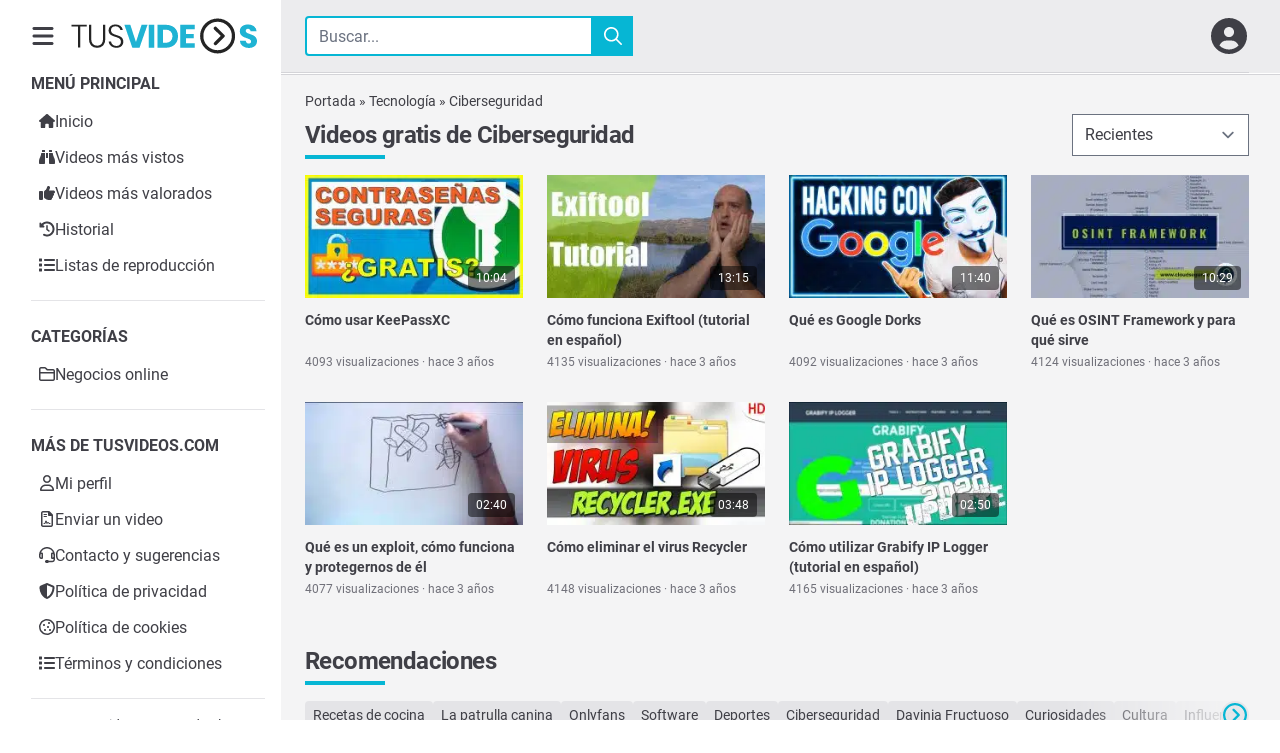

--- FILE ---
content_type: text/html; charset=UTF-8
request_url: https://tusvideos.com/tecnologia/ciberseguridad/
body_size: 13166
content:
<!DOCTYPE html>
<html lang="es" x-data="{ menu: false, modelOpen: false, modalShare: false, modalDelete: false, modalEdit: false, modalRemoveVideo: false }" :class="{ 'overflow-hidden lg:overflow-visible': menu }">

<head>
    <meta charset="utf-8">
    <meta name="viewport" content="width=device-width, initial-scale=1">
    <link data-minify="1" rel="stylesheet" href="https://tusvideos.com/wp-content/cache/min/1/wp-content/themes/tusvideos/assets/css/main.css?ver=1684311257">
        <link rel="icon" href="https://tusvideos.com/wp-content/uploads/2023/01/ico-16x16-1.png" sizes="32x32" />
<link rel="icon" href="https://tusvideos.com/wp-content/uploads/2023/01/ico-16x16-1.png" sizes="192x192" />
<link rel="apple-touch-icon" href="https://tusvideos.com/wp-content/uploads/2023/01/ico-16x16-1.png" />
<meta name="msapplication-TileImage" content="https://tusvideos.com/wp-content/uploads/2023/01/ico-16x16-1.png" />
    <meta name='robots' content='index, follow, max-image-preview:large, max-snippet:-1, max-video-preview:-1' />
<script id="cookieyes" type="text/javascript" src="https://cdn-cookieyes.com/client_data/1138ca38110ca36fb08c738b/script.js"></script>
	<!-- This site is optimized with the Yoast SEO plugin v20.7 - https://yoast.com/wordpress/plugins/seo/ -->
	<title>Videos gratis de Ciberseguridad, Seguridad Informática y Hacking - Tusvideos</title>
	<meta name="description" content="Videos gratis de ciberseguridad, seguridad informática y hacking. Los mejores videos gratuitos de youtube en nuestra comunidad." />
	<link rel="canonical" href="https://tusvideos.com/tecnologia/ciberseguridad/" />
	<meta property="og:locale" content="es_ES" />
	<meta property="og:type" content="article" />
	<meta property="og:title" content="Videos gratis de Ciberseguridad, Seguridad Informática y Hacking - Tusvideos" />
	<meta property="og:description" content="Videos gratis de ciberseguridad, seguridad informática y hacking. Los mejores videos gratuitos de youtube en nuestra comunidad." />
	<meta property="og:url" content="https://tusvideos.com/tecnologia/ciberseguridad/" />
	<meta property="og:site_name" content="Tusvideos" />
	<meta name="twitter:card" content="summary_large_image" />
	<script type="application/ld+json" class="yoast-schema-graph">{"@context":"https://schema.org","@graph":[{"@type":"CollectionPage","@id":"https://tusvideos.com/tecnologia/ciberseguridad/","url":"https://tusvideos.com/tecnologia/ciberseguridad/","name":"Videos gratis de Ciberseguridad, Seguridad Informática y Hacking - Tusvideos","isPartOf":{"@id":"https://tusvideos.com/#website"},"primaryImageOfPage":{"@id":"https://tusvideos.com/tecnologia/ciberseguridad/#primaryimage"},"image":{"@id":"https://tusvideos.com/tecnologia/ciberseguridad/#primaryimage"},"thumbnailUrl":"https://tusvideos.com/wp-content/uploads/2023/03/keepassxc.jpg","description":"Videos gratis de ciberseguridad, seguridad informática y hacking. Los mejores videos gratuitos de youtube en nuestra comunidad.","breadcrumb":{"@id":"https://tusvideos.com/tecnologia/ciberseguridad/#breadcrumb"},"inLanguage":"es"},{"@type":"ImageObject","inLanguage":"es","@id":"https://tusvideos.com/tecnologia/ciberseguridad/#primaryimage","url":"https://tusvideos.com/wp-content/uploads/2023/03/keepassxc.jpg","contentUrl":"https://tusvideos.com/wp-content/uploads/2023/03/keepassxc.jpg","width":1280,"height":720,"caption":"Cómo Usar KeePassXC"},{"@type":"BreadcrumbList","@id":"https://tusvideos.com/tecnologia/ciberseguridad/#breadcrumb","itemListElement":[{"@type":"ListItem","position":1,"name":"Portada","item":"https://tusvideos.com/"},{"@type":"ListItem","position":2,"name":"Tecnología","item":"https://tusvideos.com/tecnologia/"},{"@type":"ListItem","position":3,"name":"Ciberseguridad"}]},{"@type":"WebSite","@id":"https://tusvideos.com/#website","url":"https://tusvideos.com/","name":"Tusvideos.com","description":"","publisher":{"@id":"https://tusvideos.com/#organization"},"potentialAction":[{"@type":"SearchAction","target":{"@type":"EntryPoint","urlTemplate":"https://tusvideos.com/?s={search_term_string}"},"query-input":"required name=search_term_string"}],"inLanguage":"es"},{"@type":"Organization","@id":"https://tusvideos.com/#organization","name":"Tusvideos.com","url":"https://tusvideos.com/","logo":{"@type":"ImageObject","inLanguage":"es","@id":"https://tusvideos.com/#/schema/logo/image/","url":"https://tusvideos.com/wp-content/uploads/2023/01/logo-2-tus-videos.png","contentUrl":"https://tusvideos.com/wp-content/uploads/2023/01/logo-2-tus-videos.png","width":196,"height":44,"caption":"Tusvideos.com"},"image":{"@id":"https://tusvideos.com/#/schema/logo/image/"}}]}</script>
	<!-- / Yoast SEO plugin. -->



<link rel="alternate" type="application/rss+xml" title="Tusvideos &raquo; Categoría Ciberseguridad del feed" href="https://tusvideos.com/tecnologia/ciberseguridad/feed/" />
<style id='wp-img-auto-sizes-contain-inline-css' type='text/css'>
img:is([sizes=auto i],[sizes^="auto," i]){contain-intrinsic-size:3000px 1500px}
/*# sourceURL=wp-img-auto-sizes-contain-inline-css */
</style>
<style id='classic-theme-styles-inline-css' type='text/css'>
/*! This file is auto-generated */
.wp-block-button__link{color:#fff;background-color:#32373c;border-radius:9999px;box-shadow:none;text-decoration:none;padding:calc(.667em + 2px) calc(1.333em + 2px);font-size:1.125em}.wp-block-file__button{background:#32373c;color:#fff;text-decoration:none}
/*# sourceURL=/wp-includes/css/classic-themes.min.css */
</style>
<link data-minify="1" rel='stylesheet' id='contact-form-7-css' href='https://tusvideos.com/wp-content/cache/min/1/wp-content/plugins/contact-form-7/includes/css/styles.css?ver=1684311257' type='text/css' media='all' />
<style id='rocket-lazyload-inline-css' type='text/css'>
.rll-youtube-player{position:relative;padding-bottom:56.23%;height:0;overflow:hidden;max-width:100%;}.rll-youtube-player:focus-within{outline: 2px solid currentColor;outline-offset: 5px;}.rll-youtube-player iframe{position:absolute;top:0;left:0;width:100%;height:100%;z-index:100;background:0 0}.rll-youtube-player img{bottom:0;display:block;left:0;margin:auto;max-width:100%;width:100%;position:absolute;right:0;top:0;border:none;height:auto;-webkit-transition:.4s all;-moz-transition:.4s all;transition:.4s all}.rll-youtube-player img:hover{-webkit-filter:brightness(75%)}.rll-youtube-player .play{height:100%;width:100%;left:0;top:0;position:absolute;background:url(https://tusvideos.com/wp-content/plugins/wp-rocket/assets/img/youtube.png) no-repeat center;background-color: transparent !important;cursor:pointer;border:none;}
/*# sourceURL=rocket-lazyload-inline-css */
</style>
<link rel="icon" href="https://tusvideos.com/wp-content/uploads/2023/01/ico-16x16-1.png" sizes="32x32" />
<link rel="icon" href="https://tusvideos.com/wp-content/uploads/2023/01/ico-16x16-1.png" sizes="192x192" />
<link rel="apple-touch-icon" href="https://tusvideos.com/wp-content/uploads/2023/01/ico-16x16-1.png" />
<meta name="msapplication-TileImage" content="https://tusvideos.com/wp-content/uploads/2023/01/ico-16x16-1.png" />
<noscript><style id="rocket-lazyload-nojs-css">.rll-youtube-player, [data-lazy-src]{display:none !important;}</style></noscript>    <!-- Google tag (gtag.js) -->
<script async src="https://www.googletagmanager.com/gtag/js?id=G-89WPTG0LSN"></script>
<script>
  window.dataLayer = window.dataLayer || [];
  function gtag(){dataLayer.push(arguments);}
  gtag('js', new Date());

  gtag('config', 'G-89WPTG0LSN');
</script>    <style type="text/css">
        .aspect-thumb {
            aspect-ratio: 16 / 9;
        }
        .single-columns {
            grid-template-columns: auto;
        }
        @media (min-width: 1024px) {
        .single-columns {
        grid-template-columns: 2.25fr 1fr;
        }
        }
        .col-span-2 {
            grid-column: span 2/span 2;
        }
        .aspect-video {
            height: auto;
            aspect-ratio: 16/9;
        }
        .cntbx.min {
            max-height: 80px;
        }
        .cntbx.min:after {
            --tw-gradient-from: #f4f4f5;
            --tw-gradient-stops: var(--tw-gradient-from),var(--tw-gradient-to,hsla(0,0%,100%,0));
            --tw-gradient-to: transparent;
            background-image: linear-gradient(to top,var(--tw-gradient-stops));
            bottom: 0;
            content: "";
            height: 5em;
            left: 0;
            position: absolute;
            right: 0;
        }
        .cntbx.max {
            max-height: none;
        }
        .cntbx strong,.copy-txt strong {
            --tw-bg-opacity: 1;
            color: rgb(6 182 212 / var(--tw-bg-opacity));
        }
        .rate-box {
            margin-left: auto;
            --tw-bg-opacity: 1;
            background-color: rgb(212 212 216 / var(--tw-bg-opacity));
            border-radius: 0.5rem;
            padding: 0.1rem 0.75rem;
        }
        .rate-box a {
            cursor: pointer;
        }
        .rate-box a:last-of-type .ic {
            transform: rotate(180deg);
        }
        .rate-box .errormsg {
            display: none;
        }
        .avatar-view > div {
            height: 6rem;
            width: 6rem;
            margin: 0px auto;
            background-repeat: no-repeat;
            background-position: center center;
            background-size: contain;
        }
        .cover-view > div {
            background-repeat: no-repeat;
            background-position: center center;
            background-size: contain;
        }
        .avatar-view > div > svg {
            height: 100%;
        }
        .ml-2 {
            margin-left: .25rem;
        }
        .page-numbers {
            display: flex;
            align-items: center;
            justify-content: center;
        }
        .page-numbers li {margin: 0 .35rem;}
        .page-numbers .page-numbers {display: block; text-decoration: none; border-radius: .1rem; background: rgb(228 228 231);min-width: 2.5rem; line-height: 2.5rem; text-align: center; font-size: 1rem;}
        .page-numbers .page-numbers.current,.page-numbers .page-numbers:hover {background: rgb(212 212 216); font-weight: bold;}

        .load-more,.load-more-related {display: inline-block; text-decoration: none; border-radius: .25rem; background-color: var(--button); color: var(--light); font-size: 1.2rem; text-transform: uppercase; font-family: var(--titles);padding: .35rem 1.5rem; cursor: pointer;}
        .load-more:hover,.load-more-related:hover {color: var(--light); background-color: var(--primary);}
        #load-more-row.loading {position: relative;}
        .pagination-loader {position: absolute; top: 50%; left: 50%; z-index: 88; margin: -40px 0 0 -20px; border: 5px solid rgb(228 228 231); border-top: 5px solid rgb(6 182 212); border-bottom: 5px solid rgb(6 182 212); border-radius: 50%; width: 40px;  height: 40px; animation: spin 1s linear infinite;}
        .pagination-loader {display: none;}
        #load-more-row.loading .load-more,#load-more-row.loading .load-more-related {visibility: hidden;}
        #load-more-row.loading .pagination-loader {display: block;}

        @media (max-width: 768px) {
            .category-header {
                flex-direction: column;
            }
            .videos-ordering {
                width: 100%;
                margin-top: .75rem;
            }
            .videos-ordering select {
                width: 100%;
            }
        }

        @keyframes spin {
        0% { transform: rotate(0deg); }
        100% { transform: rotate(360deg); }
        }
    </style>
<style id='global-styles-inline-css' type='text/css'>
:root{--wp--preset--aspect-ratio--square: 1;--wp--preset--aspect-ratio--4-3: 4/3;--wp--preset--aspect-ratio--3-4: 3/4;--wp--preset--aspect-ratio--3-2: 3/2;--wp--preset--aspect-ratio--2-3: 2/3;--wp--preset--aspect-ratio--16-9: 16/9;--wp--preset--aspect-ratio--9-16: 9/16;--wp--preset--color--black: #000000;--wp--preset--color--cyan-bluish-gray: #abb8c3;--wp--preset--color--white: #ffffff;--wp--preset--color--pale-pink: #f78da7;--wp--preset--color--vivid-red: #cf2e2e;--wp--preset--color--luminous-vivid-orange: #ff6900;--wp--preset--color--luminous-vivid-amber: #fcb900;--wp--preset--color--light-green-cyan: #7bdcb5;--wp--preset--color--vivid-green-cyan: #00d084;--wp--preset--color--pale-cyan-blue: #8ed1fc;--wp--preset--color--vivid-cyan-blue: #0693e3;--wp--preset--color--vivid-purple: #9b51e0;--wp--preset--gradient--vivid-cyan-blue-to-vivid-purple: linear-gradient(135deg,rgb(6,147,227) 0%,rgb(155,81,224) 100%);--wp--preset--gradient--light-green-cyan-to-vivid-green-cyan: linear-gradient(135deg,rgb(122,220,180) 0%,rgb(0,208,130) 100%);--wp--preset--gradient--luminous-vivid-amber-to-luminous-vivid-orange: linear-gradient(135deg,rgb(252,185,0) 0%,rgb(255,105,0) 100%);--wp--preset--gradient--luminous-vivid-orange-to-vivid-red: linear-gradient(135deg,rgb(255,105,0) 0%,rgb(207,46,46) 100%);--wp--preset--gradient--very-light-gray-to-cyan-bluish-gray: linear-gradient(135deg,rgb(238,238,238) 0%,rgb(169,184,195) 100%);--wp--preset--gradient--cool-to-warm-spectrum: linear-gradient(135deg,rgb(74,234,220) 0%,rgb(151,120,209) 20%,rgb(207,42,186) 40%,rgb(238,44,130) 60%,rgb(251,105,98) 80%,rgb(254,248,76) 100%);--wp--preset--gradient--blush-light-purple: linear-gradient(135deg,rgb(255,206,236) 0%,rgb(152,150,240) 100%);--wp--preset--gradient--blush-bordeaux: linear-gradient(135deg,rgb(254,205,165) 0%,rgb(254,45,45) 50%,rgb(107,0,62) 100%);--wp--preset--gradient--luminous-dusk: linear-gradient(135deg,rgb(255,203,112) 0%,rgb(199,81,192) 50%,rgb(65,88,208) 100%);--wp--preset--gradient--pale-ocean: linear-gradient(135deg,rgb(255,245,203) 0%,rgb(182,227,212) 50%,rgb(51,167,181) 100%);--wp--preset--gradient--electric-grass: linear-gradient(135deg,rgb(202,248,128) 0%,rgb(113,206,126) 100%);--wp--preset--gradient--midnight: linear-gradient(135deg,rgb(2,3,129) 0%,rgb(40,116,252) 100%);--wp--preset--font-size--small: 13px;--wp--preset--font-size--medium: 20px;--wp--preset--font-size--large: 36px;--wp--preset--font-size--x-large: 42px;--wp--preset--spacing--20: 0.44rem;--wp--preset--spacing--30: 0.67rem;--wp--preset--spacing--40: 1rem;--wp--preset--spacing--50: 1.5rem;--wp--preset--spacing--60: 2.25rem;--wp--preset--spacing--70: 3.38rem;--wp--preset--spacing--80: 5.06rem;--wp--preset--shadow--natural: 6px 6px 9px rgba(0, 0, 0, 0.2);--wp--preset--shadow--deep: 12px 12px 50px rgba(0, 0, 0, 0.4);--wp--preset--shadow--sharp: 6px 6px 0px rgba(0, 0, 0, 0.2);--wp--preset--shadow--outlined: 6px 6px 0px -3px rgb(255, 255, 255), 6px 6px rgb(0, 0, 0);--wp--preset--shadow--crisp: 6px 6px 0px rgb(0, 0, 0);}:where(.is-layout-flex){gap: 0.5em;}:where(.is-layout-grid){gap: 0.5em;}body .is-layout-flex{display: flex;}.is-layout-flex{flex-wrap: wrap;align-items: center;}.is-layout-flex > :is(*, div){margin: 0;}body .is-layout-grid{display: grid;}.is-layout-grid > :is(*, div){margin: 0;}:where(.wp-block-columns.is-layout-flex){gap: 2em;}:where(.wp-block-columns.is-layout-grid){gap: 2em;}:where(.wp-block-post-template.is-layout-flex){gap: 1.25em;}:where(.wp-block-post-template.is-layout-grid){gap: 1.25em;}.has-black-color{color: var(--wp--preset--color--black) !important;}.has-cyan-bluish-gray-color{color: var(--wp--preset--color--cyan-bluish-gray) !important;}.has-white-color{color: var(--wp--preset--color--white) !important;}.has-pale-pink-color{color: var(--wp--preset--color--pale-pink) !important;}.has-vivid-red-color{color: var(--wp--preset--color--vivid-red) !important;}.has-luminous-vivid-orange-color{color: var(--wp--preset--color--luminous-vivid-orange) !important;}.has-luminous-vivid-amber-color{color: var(--wp--preset--color--luminous-vivid-amber) !important;}.has-light-green-cyan-color{color: var(--wp--preset--color--light-green-cyan) !important;}.has-vivid-green-cyan-color{color: var(--wp--preset--color--vivid-green-cyan) !important;}.has-pale-cyan-blue-color{color: var(--wp--preset--color--pale-cyan-blue) !important;}.has-vivid-cyan-blue-color{color: var(--wp--preset--color--vivid-cyan-blue) !important;}.has-vivid-purple-color{color: var(--wp--preset--color--vivid-purple) !important;}.has-black-background-color{background-color: var(--wp--preset--color--black) !important;}.has-cyan-bluish-gray-background-color{background-color: var(--wp--preset--color--cyan-bluish-gray) !important;}.has-white-background-color{background-color: var(--wp--preset--color--white) !important;}.has-pale-pink-background-color{background-color: var(--wp--preset--color--pale-pink) !important;}.has-vivid-red-background-color{background-color: var(--wp--preset--color--vivid-red) !important;}.has-luminous-vivid-orange-background-color{background-color: var(--wp--preset--color--luminous-vivid-orange) !important;}.has-luminous-vivid-amber-background-color{background-color: var(--wp--preset--color--luminous-vivid-amber) !important;}.has-light-green-cyan-background-color{background-color: var(--wp--preset--color--light-green-cyan) !important;}.has-vivid-green-cyan-background-color{background-color: var(--wp--preset--color--vivid-green-cyan) !important;}.has-pale-cyan-blue-background-color{background-color: var(--wp--preset--color--pale-cyan-blue) !important;}.has-vivid-cyan-blue-background-color{background-color: var(--wp--preset--color--vivid-cyan-blue) !important;}.has-vivid-purple-background-color{background-color: var(--wp--preset--color--vivid-purple) !important;}.has-black-border-color{border-color: var(--wp--preset--color--black) !important;}.has-cyan-bluish-gray-border-color{border-color: var(--wp--preset--color--cyan-bluish-gray) !important;}.has-white-border-color{border-color: var(--wp--preset--color--white) !important;}.has-pale-pink-border-color{border-color: var(--wp--preset--color--pale-pink) !important;}.has-vivid-red-border-color{border-color: var(--wp--preset--color--vivid-red) !important;}.has-luminous-vivid-orange-border-color{border-color: var(--wp--preset--color--luminous-vivid-orange) !important;}.has-luminous-vivid-amber-border-color{border-color: var(--wp--preset--color--luminous-vivid-amber) !important;}.has-light-green-cyan-border-color{border-color: var(--wp--preset--color--light-green-cyan) !important;}.has-vivid-green-cyan-border-color{border-color: var(--wp--preset--color--vivid-green-cyan) !important;}.has-pale-cyan-blue-border-color{border-color: var(--wp--preset--color--pale-cyan-blue) !important;}.has-vivid-cyan-blue-border-color{border-color: var(--wp--preset--color--vivid-cyan-blue) !important;}.has-vivid-purple-border-color{border-color: var(--wp--preset--color--vivid-purple) !important;}.has-vivid-cyan-blue-to-vivid-purple-gradient-background{background: var(--wp--preset--gradient--vivid-cyan-blue-to-vivid-purple) !important;}.has-light-green-cyan-to-vivid-green-cyan-gradient-background{background: var(--wp--preset--gradient--light-green-cyan-to-vivid-green-cyan) !important;}.has-luminous-vivid-amber-to-luminous-vivid-orange-gradient-background{background: var(--wp--preset--gradient--luminous-vivid-amber-to-luminous-vivid-orange) !important;}.has-luminous-vivid-orange-to-vivid-red-gradient-background{background: var(--wp--preset--gradient--luminous-vivid-orange-to-vivid-red) !important;}.has-very-light-gray-to-cyan-bluish-gray-gradient-background{background: var(--wp--preset--gradient--very-light-gray-to-cyan-bluish-gray) !important;}.has-cool-to-warm-spectrum-gradient-background{background: var(--wp--preset--gradient--cool-to-warm-spectrum) !important;}.has-blush-light-purple-gradient-background{background: var(--wp--preset--gradient--blush-light-purple) !important;}.has-blush-bordeaux-gradient-background{background: var(--wp--preset--gradient--blush-bordeaux) !important;}.has-luminous-dusk-gradient-background{background: var(--wp--preset--gradient--luminous-dusk) !important;}.has-pale-ocean-gradient-background{background: var(--wp--preset--gradient--pale-ocean) !important;}.has-electric-grass-gradient-background{background: var(--wp--preset--gradient--electric-grass) !important;}.has-midnight-gradient-background{background: var(--wp--preset--gradient--midnight) !important;}.has-small-font-size{font-size: var(--wp--preset--font-size--small) !important;}.has-medium-font-size{font-size: var(--wp--preset--font-size--medium) !important;}.has-large-font-size{font-size: var(--wp--preset--font-size--large) !important;}.has-x-large-font-size{font-size: var(--wp--preset--font-size--x-large) !important;}
/*# sourceURL=global-styles-inline-css */
</style>
</head>

<body class="archive category category-ciberseguridad category-50 wp-theme-tusvideos">
    <a href="#content" class="sr-only bg-co01 focus:not-sr-only focus:p-3 focus:absolute focus:left-0 focus:top-0 focus:m-4">ir al contenido</a>
    <div id="AA" class="flex flex-col min-h-screen bg-zinc-100 text-zinc-700 font-roboto">
		<!-- site -->
		<div class="container grid lg:grid-cols-[250px_1fr] lg:gap-6"
		:class="{ 'lg:before:invisible': !menu }">

			<!-- Main -->
			<main id="content" role="main"
			:class="{ 'lg:col-span-full lg:w-full': menu  }">
				<p id="breadcrumbs" class="text-sm"><span><span><a href="https://tusvideos.com/">Portada</a></span> » <span><a href="https://tusvideos.com/tecnologia/">Tecnología</a></span> » <span class="breadcrumb_last" aria-current="page">Ciberseguridad</span></span></p>				<!-- latest -->
<section class="mb-6 hidden" id="my-last-seen">
    <header class="mb-4">
        <p class="text-2xl font-bold tracking-tight py-2 relative after:absolute after:h-1 after:bg-cyan-500 after:w-20 after:left-0 after:bottom-0">Tus últimos videos <span class="font-light">reproducidos</span></p>
    </header>
    <div id="embla-latest">
        <!-- viewport -->
        <div class="viewport overflow-hidden mb-2">
            <ul class="flex gap-2 md:gap-4 lg:gap-6 xl:gap-0 xl:-mx-3" id="my-last-seen-cnt">
            </ul>
        </div>
        <!-- dots -->
        <div class="dots flex gap-2 justify-center">
        </div>
        <template id="embla-dot-template">
            <button class="btn btn-dot" type="button">
                <svg class="ic text-lg" aria-hidden="true"><use href="https://tusvideos.com/wp-content/themes/tusvideos/assets/img/ic.svg#ic-caret-up"/></svg>
                <span class="sr-only">dot</span>
            </button>
        </template>
    </div>
</section>
				<header class="flex items-center justify-between mb-4 category-header">
												<h1 class="text-2xl font-bold tracking-tight py-2 relative after:absolute after:h-1 after:bg-cyan-500 after:w-20 after:left-0 after:bottom-0">Videos gratis de Ciberseguridad</h1>
								<form class="videos-ordering" method="get">
				<select name="orderby" id="order-items" onchange="this.form.submit()">
					<option value="date"  selected='selected'>Recientes</option>
					<option value="rates" >Mejor valorados</option>
					<option value="views" >Más visitas</option>
					<option value="comments" >Más comentados</option>
				</select>
				</form>
				</header>
				<!-- videos -->
				<div id="videos-wrapper" class="grid grid-cols-2 gap-2 sm:grid-cols-3 md:grid-cols-4 md:gap-4 lg:grid-cols-3 lg:gap-6 xl:grid-cols-4 mb-8"
				:class="{ 'lg:grid-cols-4 xl:grid-cols-5': menu  }">

				<article class="mb-2 group relative">
    <figure class="mb-3 relative">
        <a href="https://tusvideos.com/como-usar-keepassxc/" title="Cómo usar KeePassXC">
                    <picture class="aspect-thumb object-cover w-full wp-post-image" decoding="async">
<source type="image/webp" srcset="https://tusvideos.com/wp-content/uploads/2023/03/keepassxc-255x144.jpg.webp 255w, https://tusvideos.com/wp-content/uploads/2023/03/keepassxc-300x169.jpg.webp 300w, https://tusvideos.com/wp-content/uploads/2023/03/keepassxc-1024x576.jpg.webp 1024w, https://tusvideos.com/wp-content/uploads/2023/03/keepassxc-768x432.jpg.webp 768w, https://tusvideos.com/wp-content/uploads/2023/03/keepassxc-162x91.jpg.webp 162w, https://tusvideos.com/wp-content/uploads/2023/03/keepassxc-112x64.jpg.webp 112w, https://tusvideos.com/wp-content/uploads/2023/03/keepassxc.jpg.webp 1280w" sizes="(max-width: 255px) 100vw, 255px"/>
<img width="255" height="144" src="https://tusvideos.com/wp-content/uploads/2023/03/keepassxc-255x144.jpg" alt="Cómo usar KeePassXC" decoding="async" srcset="https://tusvideos.com/wp-content/uploads/2023/03/keepassxc-255x144.jpg 255w, https://tusvideos.com/wp-content/uploads/2023/03/keepassxc-300x169.jpg 300w, https://tusvideos.com/wp-content/uploads/2023/03/keepassxc-1024x576.jpg 1024w, https://tusvideos.com/wp-content/uploads/2023/03/keepassxc-768x432.jpg 768w, https://tusvideos.com/wp-content/uploads/2023/03/keepassxc-162x91.jpg 162w, https://tusvideos.com/wp-content/uploads/2023/03/keepassxc-112x64.jpg 112w, https://tusvideos.com/wp-content/uploads/2023/03/keepassxc.jpg 1280w" sizes="(max-width: 255px) 100vw, 255px"/>
</picture>
                </a>
        <figcaption class="absolute bottom-2 right-2 text-xs px-2 py-1 bg-black/50 text-white rounded">10:04</figcaption>
    </figure>
    <header class="pr-2">
        <p class="font-bold text-sm mb-1 group-hover:text-cyan-500 h-10 overflow-hidden"><a href="https://tusvideos.com/como-usar-keepassxc/" title="Cómo usar KeePassXC">Cómo usar KeePassXC</a></p>
        <p class="text-xs text-zinc-500">4093 visualizaciones <span>·</span> hace 3 años</p>
    </header>
</article><article class="mb-2 group relative">
    <figure class="mb-3 relative">
        <a href="https://tusvideos.com/como-funciona-exiftool/" title="Cómo funciona Exiftool (tutorial en español)">
                    <picture class="aspect-thumb object-cover w-full wp-post-image" decoding="async">
<source type="image/webp" srcset="https://tusvideos.com/wp-content/uploads/2023/03/exiftool-255x144.jpg.webp 255w, https://tusvideos.com/wp-content/uploads/2023/03/exiftool-300x169.jpg.webp 300w, https://tusvideos.com/wp-content/uploads/2023/03/exiftool-1024x576.jpg.webp 1024w, https://tusvideos.com/wp-content/uploads/2023/03/exiftool-768x432.jpg.webp 768w, https://tusvideos.com/wp-content/uploads/2023/03/exiftool-162x91.jpg.webp 162w, https://tusvideos.com/wp-content/uploads/2023/03/exiftool-112x64.jpg.webp 112w, https://tusvideos.com/wp-content/uploads/2023/03/exiftool.jpg.webp 1280w" sizes="(max-width: 255px) 100vw, 255px"/>
<img width="255" height="144" src="https://tusvideos.com/wp-content/uploads/2023/03/exiftool-255x144.jpg" alt="Cómo funciona Exiftool (tutorial en español)" decoding="async" srcset="https://tusvideos.com/wp-content/uploads/2023/03/exiftool-255x144.jpg 255w, https://tusvideos.com/wp-content/uploads/2023/03/exiftool-300x169.jpg 300w, https://tusvideos.com/wp-content/uploads/2023/03/exiftool-1024x576.jpg 1024w, https://tusvideos.com/wp-content/uploads/2023/03/exiftool-768x432.jpg 768w, https://tusvideos.com/wp-content/uploads/2023/03/exiftool-162x91.jpg 162w, https://tusvideos.com/wp-content/uploads/2023/03/exiftool-112x64.jpg 112w, https://tusvideos.com/wp-content/uploads/2023/03/exiftool.jpg 1280w" sizes="(max-width: 255px) 100vw, 255px"/>
</picture>
                </a>
        <figcaption class="absolute bottom-2 right-2 text-xs px-2 py-1 bg-black/50 text-white rounded">13:15</figcaption>
    </figure>
    <header class="pr-2">
        <p class="font-bold text-sm mb-1 group-hover:text-cyan-500 h-10 overflow-hidden"><a href="https://tusvideos.com/como-funciona-exiftool/" title="Cómo funciona Exiftool (tutorial en español)">Cómo funciona Exiftool (tutorial en español)</a></p>
        <p class="text-xs text-zinc-500">4135 visualizaciones <span>·</span> hace 3 años</p>
    </header>
</article><article class="mb-2 group relative">
    <figure class="mb-3 relative">
        <a href="https://tusvideos.com/que-es-google-dorks/" title="Qué es Google Dorks">
                    <picture class="aspect-thumb object-cover w-full wp-post-image" decoding="async">
<source type="image/webp" srcset="https://tusvideos.com/wp-content/uploads/2023/03/google-dorks-255x144.jpg.webp 255w, https://tusvideos.com/wp-content/uploads/2023/03/google-dorks-300x169.jpg.webp 300w, https://tusvideos.com/wp-content/uploads/2023/03/google-dorks-1024x576.jpg.webp 1024w, https://tusvideos.com/wp-content/uploads/2023/03/google-dorks-768x432.jpg.webp 768w, https://tusvideos.com/wp-content/uploads/2023/03/google-dorks-162x91.jpg.webp 162w, https://tusvideos.com/wp-content/uploads/2023/03/google-dorks-112x64.jpg.webp 112w, https://tusvideos.com/wp-content/uploads/2023/03/google-dorks.jpg.webp 1280w" sizes="(max-width: 255px) 100vw, 255px"/>
<img width="255" height="144" src="https://tusvideos.com/wp-content/uploads/2023/03/google-dorks-255x144.jpg" alt="Qué es Google Dorks" decoding="async" srcset="https://tusvideos.com/wp-content/uploads/2023/03/google-dorks-255x144.jpg 255w, https://tusvideos.com/wp-content/uploads/2023/03/google-dorks-300x169.jpg 300w, https://tusvideos.com/wp-content/uploads/2023/03/google-dorks-1024x576.jpg 1024w, https://tusvideos.com/wp-content/uploads/2023/03/google-dorks-768x432.jpg 768w, https://tusvideos.com/wp-content/uploads/2023/03/google-dorks-162x91.jpg 162w, https://tusvideos.com/wp-content/uploads/2023/03/google-dorks-112x64.jpg 112w, https://tusvideos.com/wp-content/uploads/2023/03/google-dorks.jpg 1280w" sizes="(max-width: 255px) 100vw, 255px"/>
</picture>
                </a>
        <figcaption class="absolute bottom-2 right-2 text-xs px-2 py-1 bg-black/50 text-white rounded">11:40</figcaption>
    </figure>
    <header class="pr-2">
        <p class="font-bold text-sm mb-1 group-hover:text-cyan-500 h-10 overflow-hidden"><a href="https://tusvideos.com/que-es-google-dorks/" title="Qué es Google Dorks">Qué es Google Dorks</a></p>
        <p class="text-xs text-zinc-500">4092 visualizaciones <span>·</span> hace 3 años</p>
    </header>
</article><article class="mb-2 group relative">
    <figure class="mb-3 relative">
        <a href="https://tusvideos.com/osint-framework/" title="Qué es OSINT Framework y para qué sirve">
                    <picture class="aspect-thumb object-cover w-full wp-post-image" decoding="async" loading="lazy">
<source type="image/webp" srcset="https://tusvideos.com/wp-content/uploads/2023/03/osint-framework-255x144.jpg.webp 255w, https://tusvideos.com/wp-content/uploads/2023/03/osint-framework-300x169.jpg.webp 300w, https://tusvideos.com/wp-content/uploads/2023/03/osint-framework-1024x576.jpg.webp 1024w, https://tusvideos.com/wp-content/uploads/2023/03/osint-framework-768x432.jpg.webp 768w, https://tusvideos.com/wp-content/uploads/2023/03/osint-framework-162x91.jpg.webp 162w, https://tusvideos.com/wp-content/uploads/2023/03/osint-framework-112x64.jpg.webp 112w, https://tusvideos.com/wp-content/uploads/2023/03/osint-framework.jpg.webp 1280w" sizes="auto, (max-width: 255px) 100vw, 255px"/>
<img width="255" height="144" src="https://tusvideos.com/wp-content/uploads/2023/03/osint-framework-255x144.jpg" alt="Qué es OSINT Framework y para qué sirve" decoding="async" loading="lazy" srcset="https://tusvideos.com/wp-content/uploads/2023/03/osint-framework-255x144.jpg 255w, https://tusvideos.com/wp-content/uploads/2023/03/osint-framework-300x169.jpg 300w, https://tusvideos.com/wp-content/uploads/2023/03/osint-framework-1024x576.jpg 1024w, https://tusvideos.com/wp-content/uploads/2023/03/osint-framework-768x432.jpg 768w, https://tusvideos.com/wp-content/uploads/2023/03/osint-framework-162x91.jpg 162w, https://tusvideos.com/wp-content/uploads/2023/03/osint-framework-112x64.jpg 112w, https://tusvideos.com/wp-content/uploads/2023/03/osint-framework.jpg 1280w" sizes="auto, (max-width: 255px) 100vw, 255px"/>
</picture>
                </a>
        <figcaption class="absolute bottom-2 right-2 text-xs px-2 py-1 bg-black/50 text-white rounded">10:29</figcaption>
    </figure>
    <header class="pr-2">
        <p class="font-bold text-sm mb-1 group-hover:text-cyan-500 h-10 overflow-hidden"><a href="https://tusvideos.com/osint-framework/" title="Qué es OSINT Framework y para qué sirve">Qué es OSINT Framework y para qué sirve</a></p>
        <p class="text-xs text-zinc-500">4124 visualizaciones <span>·</span> hace 3 años</p>
    </header>
</article><article class="mb-2 group relative">
    <figure class="mb-3 relative">
        <a href="https://tusvideos.com/que-es-un-exploit-como-funciona-y-protegernos-de-el/" title="Qué es un exploit, cómo funciona y protegernos de él">
                    <picture class="aspect-thumb object-cover w-full wp-post-image" decoding="async" loading="lazy">
<source type="image/webp" srcset="https://tusvideos.com/wp-content/uploads/2023/02/que-es-un-exploit-255x144.jpg.webp 255w, https://tusvideos.com/wp-content/uploads/2023/02/que-es-un-exploit-162x91.jpg.webp 162w, https://tusvideos.com/wp-content/uploads/2023/02/que-es-un-exploit-112x64.jpg.webp 112w" sizes="auto, (max-width: 255px) 100vw, 255px"/>
<img width="255" height="144" src="https://tusvideos.com/wp-content/uploads/2023/02/que-es-un-exploit-255x144.jpg" alt="Qué es un exploit, cómo funciona y protegernos de él" decoding="async" loading="lazy" srcset="https://tusvideos.com/wp-content/uploads/2023/02/que-es-un-exploit-255x144.jpg 255w, https://tusvideos.com/wp-content/uploads/2023/02/que-es-un-exploit-162x91.jpg 162w, https://tusvideos.com/wp-content/uploads/2023/02/que-es-un-exploit-112x64.jpg 112w" sizes="auto, (max-width: 255px) 100vw, 255px"/>
</picture>
                </a>
        <figcaption class="absolute bottom-2 right-2 text-xs px-2 py-1 bg-black/50 text-white rounded">02:40</figcaption>
    </figure>
    <header class="pr-2">
        <p class="font-bold text-sm mb-1 group-hover:text-cyan-500 h-10 overflow-hidden"><a href="https://tusvideos.com/que-es-un-exploit-como-funciona-y-protegernos-de-el/" title="Qué es un exploit, cómo funciona y protegernos de él">Qué es un exploit, cómo funciona y protegernos de él</a></p>
        <p class="text-xs text-zinc-500">4077 visualizaciones <span>·</span> hace 3 años</p>
    </header>
</article><article class="mb-2 group relative">
    <figure class="mb-3 relative">
        <a href="https://tusvideos.com/como-eliminar-el-virus-recycler/" title="Cómo eliminar el virus Recycler">
                    <picture class="aspect-thumb object-cover w-full wp-post-image" decoding="async" loading="lazy">
<source type="image/webp" srcset="https://tusvideos.com/wp-content/uploads/2023/02/virus-Recycler-255x144.jpg.webp 255w, https://tusvideos.com/wp-content/uploads/2023/02/virus-Recycler-300x169.jpg.webp 300w, https://tusvideos.com/wp-content/uploads/2023/02/virus-Recycler-1024x576.jpg.webp 1024w, https://tusvideos.com/wp-content/uploads/2023/02/virus-Recycler-768x432.jpg.webp 768w, https://tusvideos.com/wp-content/uploads/2023/02/virus-Recycler-162x91.jpg.webp 162w, https://tusvideos.com/wp-content/uploads/2023/02/virus-Recycler-112x64.jpg.webp 112w, https://tusvideos.com/wp-content/uploads/2023/02/virus-Recycler.jpg.webp 1280w" sizes="auto, (max-width: 255px) 100vw, 255px"/>
<img width="255" height="144" src="https://tusvideos.com/wp-content/uploads/2023/02/virus-Recycler-255x144.jpg" alt="Cómo eliminar el virus Recycler" decoding="async" loading="lazy" srcset="https://tusvideos.com/wp-content/uploads/2023/02/virus-Recycler-255x144.jpg 255w, https://tusvideos.com/wp-content/uploads/2023/02/virus-Recycler-300x169.jpg 300w, https://tusvideos.com/wp-content/uploads/2023/02/virus-Recycler-1024x576.jpg 1024w, https://tusvideos.com/wp-content/uploads/2023/02/virus-Recycler-768x432.jpg 768w, https://tusvideos.com/wp-content/uploads/2023/02/virus-Recycler-162x91.jpg 162w, https://tusvideos.com/wp-content/uploads/2023/02/virus-Recycler-112x64.jpg 112w, https://tusvideos.com/wp-content/uploads/2023/02/virus-Recycler.jpg 1280w" sizes="auto, (max-width: 255px) 100vw, 255px"/>
</picture>
                </a>
        <figcaption class="absolute bottom-2 right-2 text-xs px-2 py-1 bg-black/50 text-white rounded">03:48</figcaption>
    </figure>
    <header class="pr-2">
        <p class="font-bold text-sm mb-1 group-hover:text-cyan-500 h-10 overflow-hidden"><a href="https://tusvideos.com/como-eliminar-el-virus-recycler/" title="Cómo eliminar el virus Recycler">Cómo eliminar el virus Recycler</a></p>
        <p class="text-xs text-zinc-500">4148 visualizaciones <span>·</span> hace 3 años</p>
    </header>
</article><article class="mb-2 group relative">
    <figure class="mb-3 relative">
        <a href="https://tusvideos.com/como-utilizar-grabify-ip-logger/" title="Cómo utilizar Grabify IP Logger (tutorial en español)">
                    <picture class="aspect-thumb object-cover w-full wp-post-image" decoding="async" loading="lazy">
<source type="image/webp" srcset="https://tusvideos.com/wp-content/uploads/2023/02/Grabify-IP-Logger-255x144.jpg.webp 255w, https://tusvideos.com/wp-content/uploads/2023/02/Grabify-IP-Logger-300x169.jpg.webp 300w, https://tusvideos.com/wp-content/uploads/2023/02/Grabify-IP-Logger-1024x576.jpg.webp 1024w, https://tusvideos.com/wp-content/uploads/2023/02/Grabify-IP-Logger-768x432.jpg.webp 768w, https://tusvideos.com/wp-content/uploads/2023/02/Grabify-IP-Logger-162x91.jpg.webp 162w, https://tusvideos.com/wp-content/uploads/2023/02/Grabify-IP-Logger-112x64.jpg.webp 112w, https://tusvideos.com/wp-content/uploads/2023/02/Grabify-IP-Logger.jpg.webp 1280w" sizes="auto, (max-width: 255px) 100vw, 255px"/>
<img width="255" height="144" src="https://tusvideos.com/wp-content/uploads/2023/02/Grabify-IP-Logger-255x144.jpg" alt="Cómo utilizar Grabify IP Logger (tutorial en español)" decoding="async" loading="lazy" srcset="https://tusvideos.com/wp-content/uploads/2023/02/Grabify-IP-Logger-255x144.jpg 255w, https://tusvideos.com/wp-content/uploads/2023/02/Grabify-IP-Logger-300x169.jpg 300w, https://tusvideos.com/wp-content/uploads/2023/02/Grabify-IP-Logger-1024x576.jpg 1024w, https://tusvideos.com/wp-content/uploads/2023/02/Grabify-IP-Logger-768x432.jpg 768w, https://tusvideos.com/wp-content/uploads/2023/02/Grabify-IP-Logger-162x91.jpg 162w, https://tusvideos.com/wp-content/uploads/2023/02/Grabify-IP-Logger-112x64.jpg 112w, https://tusvideos.com/wp-content/uploads/2023/02/Grabify-IP-Logger.jpg 1280w" sizes="auto, (max-width: 255px) 100vw, 255px"/>
</picture>
                </a>
        <figcaption class="absolute bottom-2 right-2 text-xs px-2 py-1 bg-black/50 text-white rounded">02:50</figcaption>
    </figure>
    <header class="pr-2">
        <p class="font-bold text-sm mb-1 group-hover:text-cyan-500 h-10 overflow-hidden"><a href="https://tusvideos.com/como-utilizar-grabify-ip-logger/" title="Cómo utilizar Grabify IP Logger (tutorial en español)">Cómo utilizar Grabify IP Logger (tutorial en español)</a></p>
        <p class="text-xs text-zinc-500">4165 visualizaciones <span>·</span> hace 3 años</p>
    </header>
</article>
				</div>
				
<!-- trending -->
<div class="mb-4">
		            <header class="mb-2">
                <p class="text-2xl font-bold tracking-tight py-2 relative after:absolute after:h-1 after:bg-cyan-500 after:w-20 after:left-0 after:bottom-0">Recomendaciones</p>
            </header>
                <div class="emblatags py-2 relative" :class="{ 'lg:col-span-full': menu  }">
            <!-- nav -->
            <button class="btn btn-prev w-7 h-7 text-cyan-500 absolute top-2 left-0 bg-zinc-200 bg-opacity-80 rounded-full disabled:invisible z-10">
                <svg class="ic text-2xl" aria-hidden="true">
                    <use xlink:href="https://tusvideos.com/wp-content/themes/tusvideos/assets/img/ic.svg#ic-circle-chevron-left"></use>
                </svg>
                <span class="sr-only">anterior</span>
            </button>
            <button class="btn btn-next w-7 h-7 text-cyan-500 absolute top-2 right-0 bg-zinc-200 bg-opacity-80 rounded-full disabled:invisible z-10">
                <svg class="ic text-2xl" aria-hidden="true">
                    <use xlink:href="https://tusvideos.com/wp-content/themes/tusvideos/assets/img/ic.svg#ic-circle-chevron-right"></use>
                </svg>
                <span class="sr-only">siguiente</span>
            </button>
            <div class="viewport overflow-hidden">
                <ul class="flex gap-2 chips">
                    <li><a href="https://tusvideos.com/recetas-de-cocina/">Recetas de cocina</a></li><li><a href="https://tusvideos.com/canciones-infantiles/paw-patrol-la-patrulla-canina/">La patrulla canina</a></li><li><a href="https://tusvideos.com/onlyfans/">Onlyfans</a></li><li><a href="https://tusvideos.com/software/">Software</a></li><li><a href="https://tusvideos.com/deportes/">Deportes</a></li><li><a href="https://tusvideos.com/tecnologia/ciberseguridad/">Ciberseguridad</a></li><li><a href="https://tusvideos.com/onlyfans/davinia-fructuoso/">Davinia Fructuoso</a></li><li><a href="https://tusvideos.com/curiosidades/">Curiosidades</a></li><li><a href="https://tusvideos.com/cultura/">Cultura</a></li><li><a href="https://tusvideos.com/influencers-instagramers/">Influencers</a></li>                </ul>
            </div>
        </div>
        </div>
											</main>
			
			<!-- Sidebar -->
			
			<aside class="order-first transition duration-200 fixed top-16 bottom-0 w-[250px] z-50"
			:class="{ '-lg:block lg:hidden': menu, '-lg:hidden lg:block': !menu  }">
				<nav class="scrlbr max-h-full overflow-auto pr-4 pb-4">
					<div class="border-b border-zinc-200 pb-4 mb-4"><p class="font-bold uppercase py-2 mb-">MENÚ PRINCIPAL</p><div class="menu-sidebar-principal-container"><ul id="menu-sidebar-principal" class="menu"><li id="menu-item-17" class="menu-item menu-item-type-custom menu-item-object-custom menu-item-17"><a href="/"><svg class="ic" aria-hidden="true"><use xlink:href="https://tusvideos.com/wp-content/themes/tusvideos/assets/img/ic.svg#ic-house"></use></svg> <span>Inicio</span></a></li>
<li id="menu-item-23" class="menu-item menu-item-type-post_type menu-item-object-page menu-item-23"><a href="https://tusvideos.com/mas-vistos/"><svg class="ic" aria-hidden="true"><use xlink:href="https://tusvideos.com/wp-content/themes/tusvideos/assets/img/ic.svg#ic-binoculars"></use></svg> <span>Videos más vistos</span></a></li>
<li id="menu-item-22" class="menu-item menu-item-type-post_type menu-item-object-page menu-item-22"><a href="https://tusvideos.com/mas-valorados/"><svg class="ic" aria-hidden="true"><use xlink:href="https://tusvideos.com/wp-content/themes/tusvideos/assets/img/ic.svg#ic-thumbs-up"></use></svg> <span>Videos más valorados</span></a></li>
<li id="menu-item-18" class="menu-item menu-item-type-post_type menu-item-object-page menu-item-18"><a href="https://tusvideos.com/historial/"><svg class="ic" aria-hidden="true"><use xlink:href="https://tusvideos.com/wp-content/themes/tusvideos/assets/img/ic.svg#ic-clock-rotate-left"></use></svg> <span>Historial</span></a></li>
<li id="menu-item-19" class="menu-item menu-item-type-post_type menu-item-object-page menu-item-19"><a href="https://tusvideos.com/listas-de-reproduccion/"><svg class="ic" aria-hidden="true"><use xlink:href="https://tusvideos.com/wp-content/themes/tusvideos/assets/img/ic.svg#ic-list"></use></svg> <span>Listas de reproducción</span></a></li>
</ul></div></div><div class="border-b border-zinc-200 pb-4 mb-4"><p class="font-bold uppercase py-2 mb-">CATEGORÍAS</p><div class="menu-sidebar-categorias-container"><ul id="menu-sidebar-categorias" class="menu"><li id="menu-item-25" class="menu-item menu-item-type-taxonomy menu-item-object-category menu-item-25"><a href="https://tusvideos.com/negocios-online/"><svg class="ic" aria-hidden="true"><use xlink:href="https://tusvideos.com/wp-content/themes/tusvideos/assets/img/ic.svg#ic-folder"></use></svg> <span>Negocios online</span></a></li>
</ul></div></div><div class="border-b border-zinc-200 pb-4 mb-4"><p class="font-bold uppercase py-2 mb-">MÁS DE TUSVIDEOS.COM</p><div class="menu-sidebar-extras-container"><ul id="menu-sidebar-extras" class="menu"><li id="menu-item-24" class="menu-item menu-item-type-post_type menu-item-object-page menu-item-24"><a href="https://tusvideos.com/mi-perfil/"><svg class="ic" aria-hidden="true"><use xlink:href="https://tusvideos.com/wp-content/themes/tusvideos/assets/img/ic.svg#ic-user"></use></svg> <span>Mi perfil</span></a></li>
<li id="menu-item-372" class="menu-item menu-item-type-post_type menu-item-object-page menu-item-372"><a href="https://tusvideos.com/enviar-video/"><svg class="ic" aria-hidden="true"><use xlink:href="https://tusvideos.com/wp-content/themes/tusvideos/assets/img/ic.svg#ic-file-contract"></use></svg> <span>Enviar un video</span></a></li>
<li id="menu-item-33" class="menu-item menu-item-type-post_type menu-item-object-page menu-item-33"><a href="https://tusvideos.com/contacto/"><svg class="ic" aria-hidden="true"><use xlink:href="https://tusvideos.com/wp-content/themes/tusvideos/assets/img/ic.svg#ic-headset"></use></svg> <span>Contacto y sugerencias</span></a></li>
<li id="menu-item-31" class="menu-item menu-item-type-post_type menu-item-object-page menu-item-privacy-policy menu-item-31"><a rel="privacy-policy" href="https://tusvideos.com/politica-de-privacidad/"><svg xmlns="http://www.w3.org/2000/svg" class="ic" aria-hidden="true" viewBox="0 0 512 512" fill="currentColor"><path d="M256 0c4.6 0 9.2 1 13.4 2.9L457.7 82.8c22 9.3 38.4 31 38.3 57.2c-.5 99.2-41.3 280.7-213.7 363.2c-16.7 8-36.1 8-52.8 0C57.3 420.7 16.5 239.2 16 140c-.1-26.2 16.3-47.9 38.3-57.2L242.7 2.9C246.8 1 251.4 0 256 0zm0 66.8V444.8C394 378 431.1 230.1 432 141.4L256 66.8l0 0z"/></svg> <span>Política de privacidad</span></a></li>
<li id="menu-item-379" class="menu-item menu-item-type-post_type menu-item-object-page menu-item-379"><a href="https://tusvideos.com/politica-de-cookies/"><svg class="ic" aria-hidden="true"><use xlink:href="https://tusvideos.com/wp-content/themes/tusvideos/assets/img/ic.svg#ic-cookie"></use></svg> <span>Política de cookies</span></a></li>
<li id="menu-item-378" class="menu-item menu-item-type-post_type menu-item-object-page menu-item-378"><a href="https://tusvideos.com/terminos-de-uso/"><svg class="ic" aria-hidden="true"><use xlink:href="https://tusvideos.com/wp-content/themes/tusvideos/assets/img/ic.svg#ic-list"></use></svg> <span>Términos y condiciones</span></a></li>
</ul></div></div>					<p class="copy-txt text-sm">© 2023 <a href="https://tusvideos.com" rel="nofollow">Tusvideos.com</a>, todos los derechos reservados.</p>
				</nav>
				<button class="absolute -top-16 w-size bottom-0 left-full bg-black bg-opacity-50 transition duration-200 lg:hidden z-20" style="--size: calc(100vw - 250px)" type="button" x-cloak
				:class="{ 'opacity-0 invisible': !menu, 'opacity-100 visible': menu  }"
				@click="menu = !menu">
					<span class="sr-only">overlay</span>
				</button>
			</aside>
		</div>

		<!-- Header -->
        <header id="header" role="banner" class="bg-white pb-px border-b border-zinc-300 mb-4 lg:sticky lg:top-0 order-first z-40">
    <div class="bg-zinc-200 bg-opacity-70">
        <div class="container relative">
            <div class="grid lg:grid-cols-[250px_1fr] lg:gap-6 items-center border-b border-zinc-300">
                <aside class="flex items-center relative py-4 pr-12 lg:pr-0 w-[250px]" :class="{ 'sdbr -lg:z-30': menu, 'lgsdbr lg:z-30': !menu }">
                                        <button class="btn w-10 h-10 -ml-2 mr-2" type="button" @click="menu = !menu">
                        <svg class="ic text-2xl" aria-hidden="true">
                            <use xlink:href="https://tusvideos.com/wp-content/themes/tusvideos/assets/img/ic.svg#ic-bars"></use>
                        </svg>
                        <span class="sr-only">abrir menu</span>
                    </button>
                                        <figure class="flex h-10 items-center">
                        <a href="https://tusvideos.com/" title="Tusvideos">
                                                <img width="186" height="35" src="https://tusvideos.com/wp-content/themes/tusvideos/assets/img/tusvideos.svg" alt="Tusvideos">
                                                </a>
                    </figure>
                </aside>
                <aside class="lg:flex justify-between pb-4 items-center lg:pt-4">
                    <div class="w-full lg:w-auto">
                        <form class="flex h-10" action="https://tusvideos.com/" method="GET">
                            <input name="s" value="" class="border-cyan-500 h-10 rounded-l w-full py-1 border-2 focus:border-cyan-500 focus:ring focus:ring-cyan-500 focus:ring-opacity-20 lg:w-72" type="search" placeholder="Buscar...">
                            <button class="btn bg-cyan-500 w-10 h-10 text-white" type="submit">
                                <svg class="ic text-lg" aria-hidden="true">
                                    <use href="https://tusvideos.com/wp-content/themes/tusvideos/assets/img/ic.svg#ic-magnifying-glass" />
                                </svg>
                                <span class="sr-only">buscar</span>
                            </button>
                        </form>
                    </div>
                    <div class="h-10 absolute top-4 right-4 lg:static">
                        <a class="btn w-10 h-10" href="/mi-perfil">
                                                        <svg class="ic text-4xl" aria-hidden="true">
                                <use href="https://tusvideos.com/wp-content/themes/tusvideos/assets/img/ic.svg#ic-circle-user" />
                            </svg>
                                                        <span class="sr-only">mi cuenta</span>
                        </a>
                                            </div>
                </aside>
            </div>
                                </div>
    </div>
</header>
    </div>
    <!-- scripts -->
        
            <script type="speculationrules">
{"prefetch":[{"source":"document","where":{"and":[{"href_matches":"/*"},{"not":{"href_matches":["/wp-*.php","/wp-admin/*","/wp-content/uploads/*","/wp-content/*","/wp-content/plugins/*","/wp-content/themes/tusvideos/*","/*\\?(.+)"]}},{"not":{"selector_matches":"a[rel~=\"nofollow\"]"}},{"not":{"selector_matches":".no-prefetch, .no-prefetch a"}}]},"eagerness":"conservative"}]}
</script>
<script type="text/javascript" src="https://tusvideos.com/wp-content/plugins/contact-form-7/includes/swv/js/index.js?ver=5.7.6" id="swv-js"></script>
<script type="text/javascript" id="contact-form-7-js-extra">
/* <![CDATA[ */
var wpcf7 = {"api":{"root":"https://tusvideos.com/wp-json/","namespace":"contact-form-7/v1"},"cached":"1"};
//# sourceURL=contact-form-7-js-extra
/* ]]> */
</script>
<script type="text/javascript" src="https://tusvideos.com/wp-content/plugins/contact-form-7/includes/js/index.js?ver=5.7.6" id="contact-form-7-js"></script>
<script type="text/javascript" id="disqus_count-js-extra">
/* <![CDATA[ */
var countVars = {"disqusShortname":"tusvideos"};
//# sourceURL=disqus_count-js-extra
/* ]]> */
</script>
<script type="text/javascript" src="https://tusvideos.com/wp-content/plugins/disqus-comment-system/public/js/comment_count.js?ver=3.0.23" id="disqus_count-js"></script>
<script type="text/javascript" id="rocket-browser-checker-js-after">
/* <![CDATA[ */
"use strict";var _createClass=function(){function defineProperties(target,props){for(var i=0;i<props.length;i++){var descriptor=props[i];descriptor.enumerable=descriptor.enumerable||!1,descriptor.configurable=!0,"value"in descriptor&&(descriptor.writable=!0),Object.defineProperty(target,descriptor.key,descriptor)}}return function(Constructor,protoProps,staticProps){return protoProps&&defineProperties(Constructor.prototype,protoProps),staticProps&&defineProperties(Constructor,staticProps),Constructor}}();function _classCallCheck(instance,Constructor){if(!(instance instanceof Constructor))throw new TypeError("Cannot call a class as a function")}var RocketBrowserCompatibilityChecker=function(){function RocketBrowserCompatibilityChecker(options){_classCallCheck(this,RocketBrowserCompatibilityChecker),this.passiveSupported=!1,this._checkPassiveOption(this),this.options=!!this.passiveSupported&&options}return _createClass(RocketBrowserCompatibilityChecker,[{key:"_checkPassiveOption",value:function(self){try{var options={get passive(){return!(self.passiveSupported=!0)}};window.addEventListener("test",null,options),window.removeEventListener("test",null,options)}catch(err){self.passiveSupported=!1}}},{key:"initRequestIdleCallback",value:function(){!1 in window&&(window.requestIdleCallback=function(cb){var start=Date.now();return setTimeout(function(){cb({didTimeout:!1,timeRemaining:function(){return Math.max(0,50-(Date.now()-start))}})},1)}),!1 in window&&(window.cancelIdleCallback=function(id){return clearTimeout(id)})}},{key:"isDataSaverModeOn",value:function(){return"connection"in navigator&&!0===navigator.connection.saveData}},{key:"supportsLinkPrefetch",value:function(){var elem=document.createElement("link");return elem.relList&&elem.relList.supports&&elem.relList.supports("prefetch")&&window.IntersectionObserver&&"isIntersecting"in IntersectionObserverEntry.prototype}},{key:"isSlowConnection",value:function(){return"connection"in navigator&&"effectiveType"in navigator.connection&&("2g"===navigator.connection.effectiveType||"slow-2g"===navigator.connection.effectiveType)}}]),RocketBrowserCompatibilityChecker}();
//# sourceURL=rocket-browser-checker-js-after
/* ]]> */
</script>
<script type="text/javascript" id="rocket-preload-links-js-extra">
/* <![CDATA[ */
var RocketPreloadLinksConfig = {"excludeUris":"/(?:.+/)?feed(?:/(?:.+/?)?)?$|/(?:.+/)?embed/|/(index.php/)?(.*)wp-json(/.*|$)|/refer/|/go/|/recommend/|/recommends/","usesTrailingSlash":"1","imageExt":"jpg|jpeg|gif|png|tiff|bmp|webp|avif|pdf|doc|docx|xls|xlsx|php","fileExt":"jpg|jpeg|gif|png|tiff|bmp|webp|avif|pdf|doc|docx|xls|xlsx|php|html|htm","siteUrl":"https://tusvideos.com","onHoverDelay":"100","rateThrottle":"3"};
//# sourceURL=rocket-preload-links-js-extra
/* ]]> */
</script>
<script type="text/javascript" id="rocket-preload-links-js-after">
/* <![CDATA[ */
(function() {
"use strict";var r="function"==typeof Symbol&&"symbol"==typeof Symbol.iterator?function(e){return typeof e}:function(e){return e&&"function"==typeof Symbol&&e.constructor===Symbol&&e!==Symbol.prototype?"symbol":typeof e},e=function(){function i(e,t){for(var n=0;n<t.length;n++){var i=t[n];i.enumerable=i.enumerable||!1,i.configurable=!0,"value"in i&&(i.writable=!0),Object.defineProperty(e,i.key,i)}}return function(e,t,n){return t&&i(e.prototype,t),n&&i(e,n),e}}();function i(e,t){if(!(e instanceof t))throw new TypeError("Cannot call a class as a function")}var t=function(){function n(e,t){i(this,n),this.browser=e,this.config=t,this.options=this.browser.options,this.prefetched=new Set,this.eventTime=null,this.threshold=1111,this.numOnHover=0}return e(n,[{key:"init",value:function(){!this.browser.supportsLinkPrefetch()||this.browser.isDataSaverModeOn()||this.browser.isSlowConnection()||(this.regex={excludeUris:RegExp(this.config.excludeUris,"i"),images:RegExp(".("+this.config.imageExt+")$","i"),fileExt:RegExp(".("+this.config.fileExt+")$","i")},this._initListeners(this))}},{key:"_initListeners",value:function(e){-1<this.config.onHoverDelay&&document.addEventListener("mouseover",e.listener.bind(e),e.listenerOptions),document.addEventListener("mousedown",e.listener.bind(e),e.listenerOptions),document.addEventListener("touchstart",e.listener.bind(e),e.listenerOptions)}},{key:"listener",value:function(e){var t=e.target.closest("a"),n=this._prepareUrl(t);if(null!==n)switch(e.type){case"mousedown":case"touchstart":this._addPrefetchLink(n);break;case"mouseover":this._earlyPrefetch(t,n,"mouseout")}}},{key:"_earlyPrefetch",value:function(t,e,n){var i=this,r=setTimeout(function(){if(r=null,0===i.numOnHover)setTimeout(function(){return i.numOnHover=0},1e3);else if(i.numOnHover>i.config.rateThrottle)return;i.numOnHover++,i._addPrefetchLink(e)},this.config.onHoverDelay);t.addEventListener(n,function e(){t.removeEventListener(n,e,{passive:!0}),null!==r&&(clearTimeout(r),r=null)},{passive:!0})}},{key:"_addPrefetchLink",value:function(i){return this.prefetched.add(i.href),new Promise(function(e,t){var n=document.createElement("link");n.rel="prefetch",n.href=i.href,n.onload=e,n.onerror=t,document.head.appendChild(n)}).catch(function(){})}},{key:"_prepareUrl",value:function(e){if(null===e||"object"!==(void 0===e?"undefined":r(e))||!1 in e||-1===["http:","https:"].indexOf(e.protocol))return null;var t=e.href.substring(0,this.config.siteUrl.length),n=this._getPathname(e.href,t),i={original:e.href,protocol:e.protocol,origin:t,pathname:n,href:t+n};return this._isLinkOk(i)?i:null}},{key:"_getPathname",value:function(e,t){var n=t?e.substring(this.config.siteUrl.length):e;return n.startsWith("/")||(n="/"+n),this._shouldAddTrailingSlash(n)?n+"/":n}},{key:"_shouldAddTrailingSlash",value:function(e){return this.config.usesTrailingSlash&&!e.endsWith("/")&&!this.regex.fileExt.test(e)}},{key:"_isLinkOk",value:function(e){return null!==e&&"object"===(void 0===e?"undefined":r(e))&&(!this.prefetched.has(e.href)&&e.origin===this.config.siteUrl&&-1===e.href.indexOf("?")&&-1===e.href.indexOf("#")&&!this.regex.excludeUris.test(e.href)&&!this.regex.images.test(e.href))}}],[{key:"run",value:function(){"undefined"!=typeof RocketPreloadLinksConfig&&new n(new RocketBrowserCompatibilityChecker({capture:!0,passive:!0}),RocketPreloadLinksConfig).init()}}]),n}();t.run();
}());

//# sourceURL=rocket-preload-links-js-after
/* ]]> */
</script>
<script type="text/javascript" src="https://tusvideos.com/wp-content/themes/tusvideos/assets/js/embla.js?ver=1.0" id="embla-js"></script>
<script type="text/javascript" src="https://tusvideos.com/wp-content/themes/tusvideos/assets/js/alpine.js?ver=1.0" id="alpine-js"></script>
<script type="text/javascript" src="https://tusvideos.com/wp-content/themes/tusvideos/assets/js/main.js?ver=1.1" id="main-js"></script>
<script type="text/javascript" id="app-js-extra">
/* <![CDATA[ */
var TV = {"endpoint":"https://tusvideos.com/wp-admin/admin-ajax.php"};
//# sourceURL=app-js-extra
/* ]]> */
</script>
<script type="text/javascript" src="https://tusvideos.com/wp-content/themes/tusvideos/assets/js/app.js?ver=1.0" id="app-js"></script>
<script>window.lazyLoadOptions={elements_selector:"iframe[data-lazy-src]",data_src:"lazy-src",data_srcset:"lazy-srcset",data_sizes:"lazy-sizes",class_loading:"lazyloading",class_loaded:"lazyloaded",threshold:300,callback_loaded:function(element){if(element.tagName==="IFRAME"&&element.dataset.rocketLazyload=="fitvidscompatible"){if(element.classList.contains("lazyloaded")){if(typeof window.jQuery!="undefined"){if(jQuery.fn.fitVids){jQuery(element).parent().fitVids()}}}}}};window.addEventListener('LazyLoad::Initialized',function(e){var lazyLoadInstance=e.detail.instance;if(window.MutationObserver){var observer=new MutationObserver(function(mutations){var image_count=0;var iframe_count=0;var rocketlazy_count=0;mutations.forEach(function(mutation){for(var i=0;i<mutation.addedNodes.length;i++){if(typeof mutation.addedNodes[i].getElementsByTagName!=='function'){continue}
if(typeof mutation.addedNodes[i].getElementsByClassName!=='function'){continue}
images=mutation.addedNodes[i].getElementsByTagName('img');is_image=mutation.addedNodes[i].tagName=="IMG";iframes=mutation.addedNodes[i].getElementsByTagName('iframe');is_iframe=mutation.addedNodes[i].tagName=="IFRAME";rocket_lazy=mutation.addedNodes[i].getElementsByClassName('rocket-lazyload');image_count+=images.length;iframe_count+=iframes.length;rocketlazy_count+=rocket_lazy.length;if(is_image){image_count+=1}
if(is_iframe){iframe_count+=1}}});if(image_count>0||iframe_count>0||rocketlazy_count>0){lazyLoadInstance.update()}});var b=document.getElementsByTagName("body")[0];var config={childList:!0,subtree:!0};observer.observe(b,config)}},!1)</script><script data-no-minify="1" async src="https://tusvideos.com/wp-content/plugins/wp-rocket/assets/js/lazyload/17.8.3/lazyload.min.js"></script><script>function lazyLoadThumb(e){var t='<img src="https://i.ytimg.com/vi/ID/hqdefault.jpg" alt="" width="480" height="360">',a='<button class="play" aria-label="play Youtube video"></button>';return t.replace("ID",e)+a}function lazyLoadYoutubeIframe(){var e=document.createElement("iframe"),t="ID?autoplay=1";t+=0===this.parentNode.dataset.query.length?'':'&'+this.parentNode.dataset.query;e.setAttribute("src",t.replace("ID",this.parentNode.dataset.src)),e.setAttribute("frameborder","0"),e.setAttribute("allowfullscreen","1"),e.setAttribute("allow", "accelerometer; autoplay; encrypted-media; gyroscope; picture-in-picture"),this.parentNode.parentNode.replaceChild(e,this.parentNode)}document.addEventListener("DOMContentLoaded",function(){var e,t,p,a=document.getElementsByClassName("rll-youtube-player");for(t=0;t<a.length;t++)e=document.createElement("div"),e.setAttribute("data-id",a[t].dataset.id),e.setAttribute("data-query", a[t].dataset.query),e.setAttribute("data-src", a[t].dataset.src),e.innerHTML=lazyLoadThumb(a[t].dataset.id),a[t].appendChild(e),p=e.querySelector('.play'),p.onclick=lazyLoadYoutubeIframe});</script>    <script defer src="https://static.cloudflareinsights.com/beacon.min.js/vcd15cbe7772f49c399c6a5babf22c1241717689176015" integrity="sha512-ZpsOmlRQV6y907TI0dKBHq9Md29nnaEIPlkf84rnaERnq6zvWvPUqr2ft8M1aS28oN72PdrCzSjY4U6VaAw1EQ==" data-cf-beacon='{"version":"2024.11.0","token":"160d9c329a524298ad05e5d1f737e6c3","r":1,"server_timing":{"name":{"cfCacheStatus":true,"cfEdge":true,"cfExtPri":true,"cfL4":true,"cfOrigin":true,"cfSpeedBrain":true},"location_startswith":null}}' crossorigin="anonymous"></script>
</body>
</html>
<!-- This website is like a Rocket, isn't it? Performance optimized by WP Rocket. Learn more: https://wp-rocket.me - Debug: cached@1769160276 -->

--- FILE ---
content_type: text/css; charset=utf-8
request_url: https://tusvideos.com/wp-content/cache/min/1/wp-content/themes/tusvideos/assets/css/main.css?ver=1684311257
body_size: 5343
content:
*,:before,:after{box-sizing:border-box;border-width:0;border-style:solid;border-color:#e5e7eb}:before,:after{--tw-content:""}html{line-height:1.5;-webkit-text-size-adjust:100%;-moz-tab-size:4;-o-tab-size:4;tab-size:4;font-family:ui-sans-serif,system-ui,-apple-system,BlinkMacSystemFont,Segoe UI,Roboto,Helvetica Neue,Arial,Noto Sans,sans-serif,"Apple Color Emoji","Segoe UI Emoji",Segoe UI Symbol,"Noto Color Emoji"}body{margin:0;line-height:inherit}hr{height:0;color:inherit;border-top-width:1px}abbr:where([title]){-webkit-text-decoration:underline dotted;text-decoration:underline dotted}h1,h2,h3,h4,h5,h6{font-size:inherit;font-weight:inherit}a{color:inherit;text-decoration:inherit}b,strong{font-weight:bolder}code,kbd,samp,pre{font-family:ui-monospace,SFMono-Regular,Menlo,Monaco,Consolas,Liberation Mono,Courier New,monospace;font-size:1em}small{font-size:80%}sub,sup{font-size:75%;line-height:0;position:relative;vertical-align:baseline}sub{bottom:-.25em}sup{top:-.5em}table{text-indent:0;border-color:inherit;border-collapse:collapse}button,input,optgroup,select,textarea{font-family:inherit;font-size:100%;font-weight:inherit;line-height:inherit;color:inherit;margin:0;padding:0}button,select{text-transform:none}button,[type=button],[type=reset],[type=submit]{-webkit-appearance:button;background-color:transparent;background-image:none}:-moz-focusring{outline:auto}:-moz-ui-invalid{box-shadow:none}progress{vertical-align:baseline}::-webkit-inner-spin-button,::-webkit-outer-spin-button{height:auto}[type=search]{-webkit-appearance:textfield;outline-offset:-2px}::-webkit-search-decoration{-webkit-appearance:none}::-webkit-file-upload-button{-webkit-appearance:button;font:inherit}summary{display:list-item}blockquote,dl,dd,h1,h2,h3,h4,h5,h6,hr,figure,p,pre{margin:0}fieldset{margin:0;padding:0}legend{padding:0}ol,ul,menu{list-style:none;margin:0;padding:0}textarea{resize:vertical}input::-moz-placeholder,textarea::-moz-placeholder{opacity:1;color:#9ca3af}input::placeholder,textarea::placeholder{opacity:1;color:#9ca3af}button,[role=button]{cursor:pointer}:disabled{cursor:default}img,svg,video,canvas,audio,iframe,embed,object{display:block;vertical-align:middle}img,video{max-width:100%;height:auto}[type=text],[type=email],[type=url],[type=password],[type=number],[type=date],[type=datetime-local],[type=month],[type=search],[type=tel],[type=time],[type=week],[multiple],textarea,select{-webkit-appearance:none;-moz-appearance:none;appearance:none;background-color:#fff;border-color:#6b7280;border-width:1px;border-radius:0;padding:.5rem .75rem;font-size:1rem;line-height:1.5rem;--tw-shadow:0 0 #0000}[type=text]:focus,[type=email]:focus,[type=url]:focus,[type=password]:focus,[type=number]:focus,[type=date]:focus,[type=datetime-local]:focus,[type=month]:focus,[type=search]:focus,[type=tel]:focus,[type=time]:focus,[type=week]:focus,[multiple]:focus,textarea:focus,select:focus{outline:2px solid transparent;outline-offset:2px;--tw-ring-inset:var(--tw-empty, );--tw-ring-offset-width:0px;--tw-ring-offset-color:#fff;--tw-ring-color:#2563eb;--tw-ring-offset-shadow:var(--tw-ring-inset) 0 0 0 var(--tw-ring-offset-width) var(--tw-ring-offset-color);--tw-ring-shadow:var(--tw-ring-inset) 0 0 0 calc(1px + var(--tw-ring-offset-width)) var(--tw-ring-color);box-shadow:var(--tw-ring-offset-shadow),var(--tw-ring-shadow),var(--tw-shadow);border-color:#2563eb}input::-moz-placeholder,textarea::-moz-placeholder{color:#6b7280;opacity:1}input::placeholder,textarea::placeholder{color:#6b7280;opacity:1}::-webkit-datetime-edit-fields-wrapper{padding:0}::-webkit-date-and-time-value{min-height:1.5em}::-webkit-datetime-edit,::-webkit-datetime-edit-year-field,::-webkit-datetime-edit-month-field,::-webkit-datetime-edit-day-field,::-webkit-datetime-edit-hour-field,::-webkit-datetime-edit-minute-field,::-webkit-datetime-edit-second-field,::-webkit-datetime-edit-millisecond-field,::-webkit-datetime-edit-meridiem-field{padding-top:0;padding-bottom:0}select{background-image:url("data:image/svg+xml,%3csvg xmlns='http://www.w3.org/2000/svg' fill='none' viewBox='0 0 20 20'%3e%3cpath stroke='%236b7280' stroke-linecap='round' stroke-linejoin='round' stroke-width='1.5' d='M6 8l4 4 4-4'/%3e%3c/svg%3e");background-position:right .5rem center;background-repeat:no-repeat;background-size:1.5em 1.5em;padding-right:2.5rem;-webkit-print-color-adjust:exact;color-adjust:exact;print-color-adjust:exact}[multiple]{background-image:initial;background-position:initial;background-repeat:unset;background-size:initial;padding-right:.75rem;-webkit-print-color-adjust:unset;color-adjust:unset;print-color-adjust:unset}[type=checkbox],[type=radio]{-webkit-appearance:none;-moz-appearance:none;appearance:none;padding:0;-webkit-print-color-adjust:exact;color-adjust:exact;print-color-adjust:exact;display:inline-block;vertical-align:middle;background-origin:border-box;-webkit-user-select:none;-moz-user-select:none;user-select:none;flex-shrink:0;height:1rem;width:1rem;color:#2563eb;background-color:#fff;border-color:#6b7280;border-width:1px;--tw-shadow:0 0 #0000}[type=checkbox]{border-radius:0}[type=radio]{border-radius:100%}[type=checkbox]:focus,[type=radio]:focus{outline:2px solid transparent;outline-offset:2px;--tw-ring-inset:var(--tw-empty, );--tw-ring-offset-width:2px;--tw-ring-offset-color:#fff;--tw-ring-color:#2563eb;--tw-ring-offset-shadow:var(--tw-ring-inset) 0 0 0 var(--tw-ring-offset-width) var(--tw-ring-offset-color);--tw-ring-shadow:var(--tw-ring-inset) 0 0 0 calc(2px + var(--tw-ring-offset-width)) var(--tw-ring-color);box-shadow:var(--tw-ring-offset-shadow),var(--tw-ring-shadow),var(--tw-shadow)}[type=checkbox]:checked,[type=radio]:checked{border-color:transparent;background-color:currentColor;background-size:100% 100%;background-position:center;background-repeat:no-repeat}[type=checkbox]:checked{background-image:url("data:image/svg+xml,%3csvg viewBox='0 0 16 16' fill='white' xmlns='http://www.w3.org/2000/svg'%3e%3cpath d='M12.207 4.793a1 1 0 010 1.414l-5 5a1 1 0 01-1.414 0l-2-2a1 1 0 011.414-1.414L6.5 9.086l4.293-4.293a1 1 0 011.414 0z'/%3e%3c/svg%3e")}[type=radio]:checked{background-image:url("data:image/svg+xml,%3csvg viewBox='0 0 16 16' fill='white' xmlns='http://www.w3.org/2000/svg'%3e%3ccircle cx='8' cy='8' r='3'/%3e%3c/svg%3e")}[type=checkbox]:checked:hover,[type=checkbox]:checked:focus,[type=radio]:checked:hover,[type=radio]:checked:focus{border-color:transparent;background-color:currentColor}[type=checkbox]:indeterminate{background-image:url("data:image/svg+xml,%3csvg xmlns='http://www.w3.org/2000/svg' fill='none' viewBox='0 0 16 16'%3e%3cpath stroke='white' stroke-linecap='round' stroke-linejoin='round' stroke-width='2' d='M4 8h8'/%3e%3c/svg%3e");border-color:transparent;background-color:currentColor;background-size:100% 100%;background-position:center;background-repeat:no-repeat}[type=checkbox]:indeterminate:hover,[type=checkbox]:indeterminate:focus{border-color:transparent;background-color:currentColor}[type=file]{background:unset;border-color:inherit;border-width:0;border-radius:0;padding:0;font-size:unset;line-height:inherit}[type=file]:focus{outline:1px solid ButtonText;outline:1px auto -webkit-focus-ring-color}:root{--line:0//50vh 0 100vh 50vw}*{min-width:0}body{overflow-wrap:break-word}@font-face{font-family:Roboto;font-style:normal;font-weight:300;font-display:swap;src:url(../../../../../../../../themes/tusvideos/assets/fonts/roboto-300.woff2) format("woff2"),url(../../../../../../../../themes/tusvideos/assets/fonts/roboto-300.woff) format("woff")}@font-face{font-family:Roboto;font-style:normal;font-weight:400;font-display:swap;src:url(../../../../../../../../themes/tusvideos/assets/fonts/roboto-400.woff2) format("woff2"),url(../../../../../../../../themes/tusvideos/assets/fonts/roboto-400.woff) format("woff")}@font-face{font-family:Roboto;font-style:normal;font-weight:700;font-display:swap;src:url(../../../../../../../../themes/tusvideos/assets/fonts/roboto-700.woff2) format("woff2"),url(../../../../../../../../themes/tusvideos/assets/fonts/roboto-700.woff) format("woff")}@font-face{font-family:Roboto;font-style:normal;font-weight:900;font-display:swap;src:url(../../../../../../../../themes/tusvideos/assets/fonts/roboto-900.woff2) format("woff2"),url(../../../../../../../../themes/tusvideos/assets/fonts/roboto-900.woff) format("woff")}.ic{display:inline-flex;width:1em;height:1em;line-height:1;flex-shrink:0;max-width:initial}.ic use{fill:currentColor;stroke:currentColor}.btn{display:inline-flex;align-items:center;justify-content:center;gap:.5rem}[x-cloak],[hidden]{display:none}*,:before,:after{--tw-border-spacing-x:0;--tw-border-spacing-y:0;--tw-translate-x:0;--tw-translate-y:0;--tw-rotate:0;--tw-skew-x:0;--tw-skew-y:0;--tw-scale-x:1;--tw-scale-y:1;--tw-pan-x:;--tw-pan-y:;--tw-pinch-zoom:;--tw-scroll-snap-strictness:proximity;--tw-ordinal:;--tw-slashed-zero:;--tw-numeric-figure:;--tw-numeric-spacing:;--tw-numeric-fraction:;--tw-ring-inset:;--tw-ring-offset-width:0px;--tw-ring-offset-color:#fff;--tw-ring-color:rgb(59 130 246 / .5);--tw-ring-offset-shadow:0 0 #0000;--tw-ring-shadow:0 0 #0000;--tw-shadow:0 0 #0000;--tw-shadow-colored:0 0 #0000;--tw-blur:;--tw-brightness:;--tw-contrast:;--tw-grayscale:;--tw-hue-rotate:;--tw-invert:;--tw-saturate:;--tw-sepia:;--tw-drop-shadow:;--tw-backdrop-blur:;--tw-backdrop-brightness:;--tw-backdrop-contrast:;--tw-backdrop-grayscale:;--tw-backdrop-hue-rotate:;--tw-backdrop-invert:;--tw-backdrop-opacity:;--tw-backdrop-saturate:;--tw-backdrop-sepia:}::-webkit-backdrop{--tw-border-spacing-x:0;--tw-border-spacing-y:0;--tw-translate-x:0;--tw-translate-y:0;--tw-rotate:0;--tw-skew-x:0;--tw-skew-y:0;--tw-scale-x:1;--tw-scale-y:1;--tw-pan-x:;--tw-pan-y:;--tw-pinch-zoom:;--tw-scroll-snap-strictness:proximity;--tw-ordinal:;--tw-slashed-zero:;--tw-numeric-figure:;--tw-numeric-spacing:;--tw-numeric-fraction:;--tw-ring-inset:;--tw-ring-offset-width:0px;--tw-ring-offset-color:#fff;--tw-ring-color:rgb(59 130 246 / .5);--tw-ring-offset-shadow:0 0 #0000;--tw-ring-shadow:0 0 #0000;--tw-shadow:0 0 #0000;--tw-shadow-colored:0 0 #0000;--tw-blur:;--tw-brightness:;--tw-contrast:;--tw-grayscale:;--tw-hue-rotate:;--tw-invert:;--tw-saturate:;--tw-sepia:;--tw-drop-shadow:;--tw-backdrop-blur:;--tw-backdrop-brightness:;--tw-backdrop-contrast:;--tw-backdrop-grayscale:;--tw-backdrop-hue-rotate:;--tw-backdrop-invert:;--tw-backdrop-opacity:;--tw-backdrop-saturate:;--tw-backdrop-sepia:}::backdrop{--tw-border-spacing-x:0;--tw-border-spacing-y:0;--tw-translate-x:0;--tw-translate-y:0;--tw-rotate:0;--tw-skew-x:0;--tw-skew-y:0;--tw-scale-x:1;--tw-scale-y:1;--tw-pan-x:;--tw-pan-y:;--tw-pinch-zoom:;--tw-scroll-snap-strictness:proximity;--tw-ordinal:;--tw-slashed-zero:;--tw-numeric-figure:;--tw-numeric-spacing:;--tw-numeric-fraction:;--tw-ring-inset:;--tw-ring-offset-width:0px;--tw-ring-offset-color:#fff;--tw-ring-color:rgb(59 130 246 / .5);--tw-ring-offset-shadow:0 0 #0000;--tw-ring-shadow:0 0 #0000;--tw-shadow:0 0 #0000;--tw-shadow-colored:0 0 #0000;--tw-blur:;--tw-brightness:;--tw-contrast:;--tw-grayscale:;--tw-hue-rotate:;--tw-invert:;--tw-saturate:;--tw-sepia:;--tw-drop-shadow:;--tw-backdrop-blur:;--tw-backdrop-brightness:;--tw-backdrop-contrast:;--tw-backdrop-grayscale:;--tw-backdrop-hue-rotate:;--tw-backdrop-invert:;--tw-backdrop-opacity:;--tw-backdrop-saturate:;--tw-backdrop-sepia:}.container{width:100%;margin-right:auto;margin-left:auto;padding-right:1rem;padding-left:1rem}@media (min-width:640px){.container{max-width:640px}}@media (min-width:768px){.container{max-width:768px}}@media (min-width:1024px){.container{max-width:1024px}}@media (min-width:1280px){.container{max-width:1280px}}@media (min-width:1536px){.container{max-width:1536px}}@media (min-width:1024px){.container{max-width:980px}}@media (min-width:1280px){.container{max-width:1250px}}@media (min-width:1536px){.container{max-width:1399px}}.chips li{flex-shrink:0}.chips a{display:inline-flex;height:1.75rem;align-items:center;border-radius:.25rem;--tw-bg-opacity:1;background-color:rgb(228 228 231 / var(--tw-bg-opacity));padding-left:.5rem;padding-right:.5rem;font-size:.875rem;line-height:1.25rem}.chips a:hover{--tw-bg-opacity:1;background-color:rgb(212 212 216 / var(--tw-bg-opacity))}.chips .current>a{--tw-bg-opacity:1;background-color:rgb(6 182 212 / var(--tw-bg-opacity));--tw-text-opacity:1;color:rgb(255 255 255 / var(--tw-text-opacity))}.btn-next:not([disabled])+.viewport{-webkit-mask-image:linear-gradient(to right,rgb(0,0,0) 0%,rgb(0,0,0) 80%,rgba(0,0,0,0) 100%);mask-image:linear-gradient(to right,rgb(0,0,0) 0%,rgb(0,0,0) 80%,rgba(0,0,0,0) 100%)}.btn-prev:not([disabled])+.btn-next[disabled]+.viewport{-webkit-mask-image:linear-gradient(to right,rgba(0,0,0,0) 0%,rgb(0,0,0) 20%,rgb(0,0,0) 100%);mask-image:linear-gradient(to right,rgba(0,0,0,0) 0%,rgb(0,0,0) 20%,rgb(0,0,0) 100%)}.btn-prev:not([disabled])+.btn-next:not([disabled])+.viewport{-webkit-mask-image:linear-gradient(to right,rgba(0,0,0,0) 0%,rgb(0,0,0) 11%,rgb(0,0,0) 80%,rgba(0,0,0,0) 100%);mask-image:linear-gradient(to right,rgba(0,0,0,0) 0%,rgb(0,0,0) 11%,rgb(0,0,0) 80%,rgba(0,0,0,0) 100%)}.dots .btn-dot{height:1.25rem;width:1.25rem;border-radius:9999px;border-width:2px;--tw-border-opacity:1;border-color:rgb(212 212 212 / var(--tw-border-opacity));--tw-text-opacity:1;color:rgb(255 255 255 / var(--tw-text-opacity))}.dots .btn-dot svg{display:none;font-size:.875rem;line-height:1.25rem}.dots .btn-dot.is-selected{--tw-border-opacity:1;border-color:rgb(6 182 212 / var(--tw-border-opacity));--tw-bg-opacity:1;background-color:rgb(6 182 212 / var(--tw-bg-opacity))}.dots .btn-dot.is-selected svg{display:block}.menu a{display:flex;align-items:center;gap:.75rem;border-radius:.25rem;padding:.375rem .5rem}.menu a:hover{--tw-bg-opacity:1;background-color:rgb(244 244 245 / var(--tw-bg-opacity))}.\!menu a{display:flex;align-items:center;gap:.75rem;border-radius:.25rem;padding:.375rem .5rem}.\!menu a:hover{--tw-bg-opacity:1;background-color:rgb(244 244 245 / var(--tw-bg-opacity))}.menu span,.\!menu span{overflow:hidden;text-overflow:ellipsis;white-space:nowrap}.menu svg{margin-top:-.125rem}.\!menu svg{margin-top:-.125rem}.sr-only{position:absolute;width:1px;height:1px;padding:0;margin:-1px;overflow:hidden;clip:rect(0,0,0,0);white-space:nowrap;border-width:0}.visible{visibility:visible}.invisible{visibility:hidden}.fixed{position:fixed}.absolute{position:absolute}.relative{position:relative}.inset-0{top:0;right:0;bottom:0;left:0}.top-16{top:4rem}.bottom-0{bottom:0}.-top-16{top:-4rem}.left-full{left:100%}.top-4{top:1rem}.right-4{right:1rem}.left-0{left:0}.right-0{right:0}.bottom-1{bottom:.25rem}.right-1{right:.25rem}.bottom-2{bottom:.5rem}.right-2{right:.5rem}.z-50{z-index:50}.z-20{z-index:20}.z-40{z-index:40}.z-30{z-index:30}.z-10{z-index:10}.order-first{order:-9999}.col-span-full{grid-column:1 / -1}.my-20{margin-top:5rem;margin-bottom:5rem}.mb-4{margin-bottom:1rem}.mb-8{margin-bottom:2rem}.mb-2{margin-bottom:.5rem}.mt-4{margin-top:1rem}.-ml-2{margin-left:-.5rem}.mr-2{margin-right:.5rem}.mb-6{margin-bottom:1.5rem}.mb-3{margin-bottom:.75rem}.mb-1{margin-bottom:.25rem}.mr-4{margin-right:1rem}.block{display:block}.inline-block{display:inline-block}.flex{display:flex}.grid{display:grid}.hidden{display:none}.aspect-video{aspect-ratio:16 / 9}.aspect-thumb{aspect-ratio:4 / 3}.h-7{height:1.75rem}.h-10{height:2.5rem}.h-5{height:1.25rem}.h-6{height:1.5rem}.max-h-full{max-height:100%}.min-h-screen{min-height:100vh}.w-full{width:100%}.w-7{width:1.75rem}.w-\[250px\]{width:250px}.w-size{width:var(--size)}.w-10{width:2.5rem}.w-5{width:1.25rem}.w-6{width:1.5rem}.w-44{width:11rem}.w-28{width:7rem}.max-w-xl{max-width:36rem}.shrink-0{flex-shrink:0}.translate-y-4{--tw-translate-y:1rem;transform:translate(var(--tw-translate-x),var(--tw-translate-y)) rotate(var(--tw-rotate)) skew(var(--tw-skew-x)) skewY(var(--tw-skew-y)) scaleX(var(--tw-scale-x)) scaleY(var(--tw-scale-y))}.translate-y-0{--tw-translate-y:0px;transform:translate(var(--tw-translate-x),var(--tw-translate-y)) rotate(var(--tw-rotate)) skew(var(--tw-skew-x)) skewY(var(--tw-skew-y)) scaleX(var(--tw-scale-x)) scaleY(var(--tw-scale-y))}.transform{transform:translate(var(--tw-translate-x),var(--tw-translate-y)) rotate(var(--tw-rotate)) skew(var(--tw-skew-x)) skewY(var(--tw-skew-y)) scaleX(var(--tw-scale-x)) scaleY(var(--tw-scale-y))}.grid-cols-2{grid-template-columns:repeat(2,minmax(0,1fr))}.grid-cols-5{grid-template-columns:repeat(5,minmax(0,1fr))}.flex-col{flex-direction:column}.items-end{align-items:flex-end}.items-center{align-items:center}.justify-center{justify-content:center}.justify-between{justify-content:space-between}.gap-4{gap:1rem}.gap-2{gap:.5rem}.gap-6{gap:1.5rem}.space-x-2>:not([hidden])~:not([hidden]){--tw-space-x-reverse:0;margin-right:calc(.5rem * var(--tw-space-x-reverse));margin-left:calc(.5rem * calc(1 - var(--tw-space-x-reverse)))}.space-x-4>:not([hidden])~:not([hidden]){--tw-space-x-reverse:0;margin-right:calc(1rem * var(--tw-space-x-reverse));margin-left:calc(1rem * calc(1 - var(--tw-space-x-reverse)))}.overflow-auto{overflow:auto}.overflow-hidden{overflow:hidden}.overflow-visible{overflow:visible}.overflow-y-auto{overflow-y:auto}.rounded-full{border-radius:9999px}.rounded-md{border-radius:.375rem}.rounded-lg{border-radius:.5rem}.rounded{border-radius:.25rem}.rounded-l{border-top-left-radius:.25rem;border-bottom-left-radius:.25rem}.border-2{border-width:2px}.border-b{border-bottom-width:1px}.border-t{border-top-width:1px}.border-zinc-200{--tw-border-opacity:1;border-color:rgb(228 228 231 / var(--tw-border-opacity))}.border-zinc-300{--tw-border-opacity:1;border-color:rgb(212 212 216 / var(--tw-border-opacity))}.border-cyan-500{--tw-border-opacity:1;border-color:rgb(6 182 212 / var(--tw-border-opacity))}.border-white{--tw-border-opacity:1;border-color:rgb(255 255 255 / var(--tw-border-opacity))}.bg-zinc-100{--tw-bg-opacity:1;background-color:rgb(244 244 245 / var(--tw-bg-opacity))}.bg-zinc-200{--tw-bg-opacity:1;background-color:rgb(228 228 231 / var(--tw-bg-opacity))}.bg-black{--tw-bg-opacity:1;background-color:rgb(0 0 0 / var(--tw-bg-opacity))}.bg-white{--tw-bg-opacity:1;background-color:rgb(255 255 255 / var(--tw-bg-opacity))}.bg-cyan-500{--tw-bg-opacity:1;background-color:rgb(6 182 212 / var(--tw-bg-opacity))}.bg-gray-500{--tw-bg-opacity:1;background-color:rgb(107 114 128 / var(--tw-bg-opacity))}.bg-black\/50{background-color:#00000080}.bg-opacity-50{--tw-bg-opacity:.5}.bg-opacity-70{--tw-bg-opacity:.7}.bg-opacity-80{--tw-bg-opacity:.8}.bg-opacity-40{--tw-bg-opacity:.4}.object-cover{-o-object-fit:cover;object-fit:cover}.p-4{padding:1rem}.p-8{padding:2rem}.py-2{padding-top:.5rem;padding-bottom:.5rem}.py-4{padding-top:1rem;padding-bottom:1rem}.py-1{padding-top:.25rem;padding-bottom:.25rem}.px-3{padding-left:.75rem;padding-right:.75rem}.px-4{padding-left:1rem;padding-right:1rem}.px-1{padding-left:.25rem;padding-right:.25rem}.px-2{padding-left:.5rem;padding-right:.5rem}.pr-4{padding-right:1rem}.pb-4{padding-bottom:1rem}.pb-px{padding-bottom:1px}.pr-12{padding-right:3rem}.pr-2{padding-right:.5rem}.text-left{text-align:left}.text-center{text-align:center}.font-roboto{font-family:Roboto,sans-serif}.text-sm{font-size:.875rem;line-height:1.25rem}.text-2xl{font-size:1.5rem;line-height:2rem}.text-lg{font-size:1.125rem;line-height:1.75rem}.text-4xl{font-size:2.25rem;line-height:2.5rem}.text-xl{font-size:1.25rem;line-height:1.75rem}.text-xs{font-size:.75rem;line-height:1rem}.text-base{font-size:1rem;line-height:1.5rem}.font-bold{font-weight:700}.font-medium{font-weight:500}.font-light{font-weight:300}.uppercase{text-transform:uppercase}.capitalize{text-transform:capitalize}.leading-5{line-height:1.25rem}.tracking-tight{letter-spacing:-.025em}.tracking-wide{letter-spacing:.025em}.text-zinc-700{--tw-text-opacity:1;color:rgb(63 63 70 / var(--tw-text-opacity))}.text-cyan-500{--tw-text-opacity:1;color:rgb(6 182 212 / var(--tw-text-opacity))}.text-white{--tw-text-opacity:1;color:rgb(255 255 255 / var(--tw-text-opacity))}.text-gray-800{--tw-text-opacity:1;color:rgb(31 41 55 / var(--tw-text-opacity))}.text-gray-600{--tw-text-opacity:1;color:rgb(75 85 99 / var(--tw-text-opacity))}.text-zinc-500{--tw-text-opacity:1;color:rgb(113 113 122 / var(--tw-text-opacity))}.text-zinc-800{--tw-text-opacity:1;color:rgb(39 39 42 / var(--tw-text-opacity))}.opacity-0{opacity:0}.opacity-100{opacity:1}.shadow-xl{--tw-shadow:0 20px 25px -5px rgb(0 0 0 / .1), 0 8px 10px -6px rgb(0 0 0 / .1);--tw-shadow-colored:0 20px 25px -5px var(--tw-shadow-color), 0 8px 10px -6px var(--tw-shadow-color);box-shadow:var(--tw-ring-offset-shadow,0 0 #0000),var(--tw-ring-shadow,0 0 #0000),var(--tw-shadow)}.filter{filter:var(--tw-blur) var(--tw-brightness) var(--tw-contrast) var(--tw-grayscale) var(--tw-hue-rotate) var(--tw-invert) var(--tw-saturate) var(--tw-sepia) var(--tw-drop-shadow)}.transition{transition-property:color,background-color,border-color,fill,stroke,opacity,box-shadow,transform,filter,-webkit-text-decoration-color,-webkit-backdrop-filter;transition-property:color,background-color,border-color,text-decoration-color,fill,stroke,opacity,box-shadow,transform,filter,backdrop-filter;transition-property:color,background-color,border-color,text-decoration-color,fill,stroke,opacity,box-shadow,transform,filter,backdrop-filter,-webkit-text-decoration-color,-webkit-backdrop-filter;transition-timing-function:cubic-bezier(.4,0,.2,1);transition-duration:.15s}.transition-colors{transition-property:color,background-color,border-color,fill,stroke,-webkit-text-decoration-color;transition-property:color,background-color,border-color,text-decoration-color,fill,stroke;transition-property:color,background-color,border-color,text-decoration-color,fill,stroke,-webkit-text-decoration-color;transition-timing-function:cubic-bezier(.4,0,.2,1);transition-duration:.15s}.transition-opacity{transition-property:opacity;transition-timing-function:cubic-bezier(.4,0,.2,1);transition-duration:.15s}.transition-all{transition-property:all;transition-timing-function:cubic-bezier(.4,0,.2,1);transition-duration:.15s}.duration-200{transition-duration:.2s}.duration-300{transition-duration:.3s}.ease-out{transition-timing-function:cubic-bezier(0,0,.2,1)}.ease-in{transition-timing-function:cubic-bezier(.4,0,1,1)}@media (max-width:1023px){.sdbr{-o-border-image:linear-gradient(0deg,#fff 100%,rgba(0,0,0,0) 0) var(--line);border-image:linear-gradient(0deg,#fff 100%,rgba(0,0,0,0) 0) fill var(--line)}}@media (min-width:1024px){.lgsdbr{-o-border-image:linear-gradient(0deg,#fff 100%,rgba(0,0,0,0) 0) var(--line);border-image:linear-gradient(0deg,#fff 100%,rgba(0,0,0,0) 0) fill var(--line)}.scrlbr{scrollbar-width:thin;scrollbar-color:transparent transparent;transition:scrollbar-color .3s}.scrlbr:hover{scrollbar-color:#06b6d4 transparent}.scrlbr:not(:hover)::-webkit-scrollbar-thumb{background:transparent}.scrlbr::-webkit-scrollbar{width:8px}.scrlbr::-webkit-scrollbar-thumb{border-radius:5px;-webkit-transition:background .3s;transition:background .3s;background:#06b6d4}}.after\:absolute:after{content:var(--tw-content);position:absolute}.after\:left-0:after{content:var(--tw-content);left:0}.after\:bottom-0:after{content:var(--tw-content);bottom:0}.after\:h-1:after{content:var(--tw-content);height:.25rem}.after\:w-20:after{content:var(--tw-content);width:5rem}.after\:bg-cyan-500:after{content:var(--tw-content);--tw-bg-opacity:1;background-color:rgb(6 182 212 / var(--tw-bg-opacity))}.hover\:bg-zinc-300:hover{--tw-bg-opacity:1;background-color:rgb(212 212 216 / var(--tw-bg-opacity))}.hover\:bg-cyan-600:hover{--tw-bg-opacity:1;background-color:rgb(8 145 178 / var(--tw-bg-opacity))}.hover\:text-gray-700:hover{--tw-text-opacity:1;color:rgb(55 65 81 / var(--tw-text-opacity))}.focus\:not-sr-only:focus{position:static;width:auto;height:auto;padding:0;margin:0;overflow:visible;clip:auto;white-space:normal}.focus\:absolute:focus{position:absolute}.focus\:left-0:focus{left:0}.focus\:top-0:focus{top:0}.focus\:m-4:focus{margin:1rem}.focus\:border-cyan-500:focus{--tw-border-opacity:1;border-color:rgb(6 182 212 / var(--tw-border-opacity))}.focus\:bg-cyan-500:focus{--tw-bg-opacity:1;background-color:rgb(6 182 212 / var(--tw-bg-opacity))}.focus\:p-3:focus{padding:.75rem}.focus\:outline-none:focus{outline:2px solid transparent;outline-offset:2px}.focus\:ring:focus{--tw-ring-offset-shadow:var(--tw-ring-inset) 0 0 0 var(--tw-ring-offset-width) var(--tw-ring-offset-color);--tw-ring-shadow:var(--tw-ring-inset) 0 0 0 calc(3px + var(--tw-ring-offset-width)) var(--tw-ring-color);box-shadow:var(--tw-ring-offset-shadow),var(--tw-ring-shadow),var(--tw-shadow,0 0 #0000)}.focus\:ring-cyan-500:focus{--tw-ring-opacity:1;--tw-ring-color:rgb(6 182 212 / var(--tw-ring-opacity))}.focus\:ring-cyan-300:focus{--tw-ring-opacity:1;--tw-ring-color:rgb(103 232 249 / var(--tw-ring-opacity))}.focus\:ring-opacity-20:focus{--tw-ring-opacity:.2}.focus\:ring-opacity-50:focus{--tw-ring-opacity:.5}.disabled\:invisible:disabled{visibility:hidden}.group:hover .group-hover\:text-cyan-500{--tw-text-opacity:1;color:rgb(6 182 212 / var(--tw-text-opacity))}@media (min-width:640px){.sm\:block{display:block}.sm\:translate-y-0{--tw-translate-y:0px;transform:translate(var(--tw-translate-x),var(--tw-translate-y)) rotate(var(--tw-rotate)) skew(var(--tw-skew-x)) skewY(var(--tw-skew-y)) scaleX(var(--tw-scale-x)) scaleY(var(--tw-scale-y))}.sm\:scale-95{--tw-scale-x:.95;--tw-scale-y:.95;transform:translate(var(--tw-translate-x),var(--tw-translate-y)) rotate(var(--tw-rotate)) skew(var(--tw-skew-x)) skewY(var(--tw-skew-y)) scaleX(var(--tw-scale-x)) scaleY(var(--tw-scale-y))}.sm\:scale-100{--tw-scale-x:1;--tw-scale-y:1;transform:translate(var(--tw-translate-x),var(--tw-translate-y)) rotate(var(--tw-rotate)) skew(var(--tw-skew-x)) skewY(var(--tw-skew-y)) scaleX(var(--tw-scale-x)) scaleY(var(--tw-scale-y))}.sm\:grid-cols-3{grid-template-columns:repeat(3,minmax(0,1fr))}.sm\:p-0{padding:0}}@media (min-width:768px){.md\:grid-cols-4{grid-template-columns:repeat(4,minmax(0,1fr))}.md\:grid-cols-2{grid-template-columns:repeat(2,minmax(0,1fr))}.md\:items-center{align-items:center}.md\:gap-4{gap:1rem}}@media (min-width:1024px){.lg\:static{position:static}.lg\:sticky{position:-webkit-sticky;position:sticky}.lg\:top-0{top:0}.lg\:z-30{z-index:30}.lg\:col-span-full{grid-column:1 / -1}.lg\:block{display:block}.lg\:flex{display:flex}.lg\:hidden{display:none}.lg\:w-full{width:100%}.lg\:w-auto{width:auto}.lg\:w-72{width:18rem}.lg\:grid-cols-\[250px_1fr\]{grid-template-columns:250px 1fr}.lg\:grid-cols-3{grid-template-columns:repeat(3,minmax(0,1fr))}.lg\:grid-cols-4{grid-template-columns:repeat(4,minmax(0,1fr))}.lg\:gap-6{gap:1.5rem}.lg\:overflow-visible{overflow:visible}.lg\:pr-0{padding-right:0}.lg\:pt-4{padding-top:1rem}.lg\:before\:invisible:before{content:var(--tw-content);visibility:hidden}.lg\:before\:hidden:before{content:var(--tw-content);display:none}}@media (min-width:1280px){.xl\:-mx-3{margin-left:-.75rem;margin-right:-.75rem}.xl\:w-1\/6{width:16.666667%}.xl\:w-size{width:var(--size)}.xl\:w-full{width:100%}.xl\:grid-cols-4{grid-template-columns:repeat(4,minmax(0,1fr))}.xl\:grid-cols-5{grid-template-columns:repeat(5,minmax(0,1fr))}.xl\:gap-0{gap:0}.xl\:px-3{padding-left:.75rem;padding-right:.75rem}}@media (min-width:1536px){.\32xl\:max-w-2xl{max-width:42rem}}@media (max-width:1023px){.-lg\:z-30{z-index:30}.-lg\:block{display:block}.-lg\:hidden{display:none}}

--- FILE ---
content_type: text/javascript; charset=utf-8
request_url: https://tusvideos.com/wp-content/themes/tusvideos/assets/js/app.js?ver=1.0
body_size: 8628
content:
// GLOBAL NAMESPACE
var SocialShare = {};

// BUTTONS
SocialShare.btns = [
	{
		social: "share",
		link: "",
		iconClass: "M307 34.8c-11.5 5.1-19 16.6-19 29.2v64H176C78.8 128 0 206.8 0 304C0 417.3 81.5 467.9 100.2 478.1c2.5 1.4 5.3 1.9 8.1 1.9c10.9 0 19.7-8.9 19.7-19.7c0-7.5-4.3-14.4-9.8-19.5C108.8 431.9 96 414.4 96 384c0-53 43-96 96-96h96v64c0 12.6 7.4 24.1 19 29.2s25 3 34.4-5.4l160-144c6.7-6.1 10.6-14.7 10.6-23.8s-3.8-17.7-10.6-23.8l-160-144c-9.4-8.5-22.9-10.6-34.4-5.4z",
		content: " Share",
		class: "flex items-center justify-center text-xl ss-btn ss-btn-share rounded-full text-white w-10 h-10",
		color: "#444",
        svgViewBox: "",
	},
	{
		social: "facebook",
		link: "https://www.facebook.com/sharer.php?u=",
		iconClass: "M279.14 288l14.22-92.66h-88.91v-60.13c0-25.35 12.42-50.06 52.24-50.06h40.42V6.26S260.43 0 225.36 0c-73.22 0-121.08 44.38-121.08 124.72v70.62H22.89V288h81.39v224h100.17V288z",
		content: " Facebook",
		class: "flex items-center justify-center text-xl ss-btn ss-btn-facebook rounded-full text-white w-10 h-10",
		color: "#3b5998",
        svgViewBox: "-85 0 512 512",
	},
	{
		social: "twitter",
		link: "https://twitter.com/share?url=",
		iconClass: "M459.37 151.716c.325 4.548.325 9.097.325 13.645 0 138.72-105.583 298.558-298.558 298.558-59.452 0-114.68-17.219-161.137-47.106 8.447.974 16.568 1.299 25.34 1.299 49.055 0 94.213-16.568 130.274-44.832-46.132-.975-84.792-31.188-98.112-72.772 6.498.974 12.995 1.624 19.818 1.624 9.421 0 18.843-1.3 27.614-3.573-48.081-9.747-84.143-51.98-84.143-102.985v-1.299c13.969 7.797 30.214 12.67 47.431 13.319-28.264-18.843-46.781-51.005-46.781-87.391 0-19.492 5.197-37.36 14.294-52.954 51.655 63.675 129.3 105.258 216.365 109.807-1.624-7.797-2.599-15.918-2.599-24.04 0-57.828 46.782-104.934 104.934-104.934 30.213 0 57.502 12.67 76.67 33.137 23.715-4.548 46.456-13.32 66.599-25.34-7.798 24.366-24.366 44.833-46.132 57.827 21.117-2.273 41.584-8.122 60.426-16.243-14.292 20.791-32.161 39.308-52.628 54.253z",
		content: " Twitter",
		class: "flex items-center justify-center text-xl ss-btn ss-btn-twitter rounded-full text-white w-10 h-10",
		color: "#1da1f2",
        svgViewBox: "",
	},
	{
		social: "pinterest",
		link: "https://pinterest.com/pin/create/bookmarklet/?url=",
		iconClass: "M204 6.5C101.4 6.5 0 74.9 0 185.6 0 256 39.6 296 63.6 296c9.9 0 15.6-27.6 15.6-35.4 0-9.3-23.7-29.1-23.7-67.8 0-80.4 61.2-137.4 140.4-137.4 68.1 0 118.5 38.7 118.5 109.8 0 53.1-21.3 152.7-90.3 152.7-24.9 0-46.2-18-46.2-43.8 0-37.8 26.4-74.4 26.4-113.4 0-66.2-93.9-54.2-93.9 25.8 0 16.8 2.1 35.4 9.6 50.7-13.8 59.4-42 147.9-42 209.1 0 18.9 2.7 37.5 4.5 56.4 3.4 3.8 1.7 3.4 6.9 1.5 50.4-69 48.6-82.5 71.4-172.8 12.3 23.4 44.1 36 69.3 36 106.2 0 153.9-103.5 153.9-196.8C384 71.3 298.2 6.5 204 6.5z",
		content: " Pinterest",
		class: "flex items-center justify-center text-xl ss-btn ss-btn-pinterest rounded-full text-white w-10 h-10",
		color: "#bd081c",
        svgViewBox: "-85 0 512 512",
	},
	{
		social: "linkedin",
		link: "https://www.linkedin.com/shareArticle?url=",
		iconClass: "M100.28 448H7.4V148.9h92.88zM53.79 108.1C24.09 108.1 0 83.5 0 53.8a53.79 53.79 0 0 1 107.58 0c0 29.7-24.1 54.3-53.79 54.3zM447.9 448h-92.68V302.4c0-34.7-.7-79.2-48.29-79.2-48.29 0-55.69 37.7-55.69 76.7V448h-92.78V148.9h89.08v40.8h1.3c12.4-23.5 42.69-48.3 87.88-48.3 94 0 111.28 61.9 111.28 142.3V448z",
		content: " LinkedIn",
		class: "flex items-center justify-center text-xl ss-btn ss-btn-linkedin rounded-full text-white w-10 h-10",
		color: "#007bb5",
        svgViewBox: "-50 0 512 512",
	},
	{
		social: "messenger",
		link: "fb-messenger://share/?link=",
		iconClass: "M256.55 8C116.52 8 8 110.34 8 248.57c0 72.3 29.71 134.78 78.07 177.94 8.35 7.51 6.63 11.86 8.05 58.23A19.92 19.92 0 0 0 122 502.31c52.91-23.3 53.59-25.14 62.56-22.7C337.85 521.8 504 423.7 504 248.57 504 110.34 396.59 8 256.55 8zm149.24 185.13l-73 115.57a37.37 37.37 0 0 1-53.91 9.93l-58.08-43.47a15 15 0 0 0-18 0l-78.37 59.44c-10.46 7.93-24.16-4.6-17.11-15.67l73-115.57a37.36 37.36 0 0 1 53.91-9.93l58.06 43.46a15 15 0 0 0 18 0l78.41-59.38c10.44-7.98 24.14 4.54 17.09 15.62z",
		content: " Messenger",
		class: "flex items-center justify-center text-xl ss-btn ss-btn-messenger rounded-full text-white w-10 h-10",
		color: "#0078FF",
        svgViewBox: "",
	},
	{
		social: "whatsapp",
		link: "https://wa.me/?text=",
		iconClass: "M380.9 97.1C339 55.1 283.2 32 223.9 32c-122.4 0-222 99.6-222 222 0 39.1 10.2 77.3 29.6 111L0 480l117.7-30.9c32.4 17.7 68.9 27 106.1 27h.1c122.3 0 224.1-99.6 224.1-222 0-59.3-25.2-115-67.1-157zm-157 341.6c-33.2 0-65.7-8.9-94-25.7l-6.7-4-69.8 18.3L72 359.2l-4.4-7c-18.5-29.4-28.2-63.3-28.2-98.2 0-101.7 82.8-184.5 184.6-184.5 49.3 0 95.6 19.2 130.4 54.1 34.8 34.9 56.2 81.2 56.1 130.5 0 101.8-84.9 184.6-186.6 184.6zm101.2-138.2c-5.5-2.8-32.8-16.2-37.9-18-5.1-1.9-8.8-2.8-12.5 2.8-3.7 5.6-14.3 18-17.6 21.8-3.2 3.7-6.5 4.2-12 1.4-32.6-16.3-54-29.1-75.5-66-5.7-9.8 5.7-9.1 16.3-30.3 1.8-3.7.9-6.9-.5-9.7-1.4-2.8-12.5-30.1-17.1-41.2-4.5-10.8-9.1-9.3-12.5-9.5-3.2-.2-6.9-.2-10.6-.2-3.7 0-9.7 1.4-14.8 6.9-5.1 5.6-19.4 19-19.4 46.3 0 27.3 19.9 53.7 22.6 57.4 2.8 3.7 39.1 59.7 94.8 83.8 35.2 15.2 49 16.5 66.6 13.9 10.7-1.6 32.8-13.4 37.4-26.4 4.6-13 4.6-24.1 3.2-26.4-1.3-2.5-5-3.9-10.5-6.6z",
		content: " WhatsApp",
		class: "flex items-center justify-center text-xl ss-btn ss-btn-whatsapp rounded-full text-white w-10 h-10",
		color: "#25d366",
        svgViewBox: "-50 0 512 512",
	},
	{
		social: "viber",
		link: "viber://forward?text=",
		iconClass: "",
		content: " Viber",
		class: "flex items-center justify-center text-xl ss-btn ss-btn-viber rounded-full text-white w-10 h-10",
		color: "#665CAC",
        svgViewBox: "",
	},
	{
		social: "telegram",
		link: "tg://msg?text=",
		iconClass: "M248,8C111.033,8,0,119.033,0,256S111.033,504,248,504,496,392.967,496,256,384.967,8,248,8ZM362.952,176.66c-3.732,39.215-19.881,134.378-28.1,178.3-3.476,18.584-10.322,24.816-16.948,25.425-14.4,1.326-25.338-9.517-39.287-18.661-21.827-14.308-34.158-23.215-55.346-37.177-24.485-16.135-8.612-25,5.342-39.5,3.652-3.793,67.107-61.51,68.335-66.746.153-.655.3-3.1-1.154-4.384s-3.59-.849-5.135-.5q-3.283.746-104.608,69.142-14.845,10.194-26.894,9.934c-8.855-.191-25.888-5.006-38.551-9.123-15.531-5.048-27.875-7.717-26.8-16.291q.84-6.7,18.45-13.7,108.446-47.248,144.628-62.3c68.872-28.647,83.183-33.623,92.511-33.789,2.052-.034,6.639.474,9.61,2.885a10.452,10.452,0,0,1,3.53,6.716A43.765,43.765,0,0,1,362.952,176.66Z",
		content: " Telegram",
		class: "flex items-center justify-center text-xl ss-btn ss-btn-telegram rounded-full text-white w-10 h-10",
		color: "#0088CC",
        svgViewBox: "",
	},
	{
		social: "tumblr",
		link: "https://www.tumblr.com/share/link?url=",
		iconClass: "",
		content: " Tumblr",
		class: "flex items-center justify-center text-xl ss-btn ss-btn-tumblr rounded-full text-white w-10 h-10",
		color: "#35465d",
        svgViewBox: "",
	},
	{
		social: "reddit",
		link: "https://reddit.com/submit?url=",
		iconClass: "M440.3 203.5c-15 0-28.2 6.2-37.9 15.9-35.7-24.7-83.8-40.6-137.1-42.3L293 52.3l88.2 19.8c0 21.6 17.6 39.2 39.2 39.2 22 0 39.7-18.1 39.7-39.7s-17.6-39.7-39.7-39.7c-15.4 0-28.7 9.3-35.3 22l-97.4-21.6c-4.9-1.3-9.7 2.2-11 7.1L246.3 177c-52.9 2.2-100.5 18.1-136.3 42.8-9.7-10.1-23.4-16.3-38.4-16.3-55.6 0-73.8 74.6-22.9 100.1-1.8 7.9-2.6 16.3-2.6 24.7 0 83.8 94.4 151.7 210.3 151.7 116.4 0 210.8-67.9 210.8-151.7 0-8.4-.9-17.2-3.1-25.1 49.9-25.6 31.5-99.7-23.8-99.7zM129.4 308.9c0-22 17.6-39.7 39.7-39.7 21.6 0 39.2 17.6 39.2 39.7 0 21.6-17.6 39.2-39.2 39.2-22 .1-39.7-17.6-39.7-39.2zm214.3 93.5c-36.4 36.4-139.1 36.4-175.5 0-4-3.5-4-9.7 0-13.7 3.5-3.5 9.7-3.5 13.2 0 27.8 28.5 120 29 149 0 3.5-3.5 9.7-3.5 13.2 0 4.1 4 4.1 10.2.1 13.7zm-.8-54.2c-21.6 0-39.2-17.6-39.2-39.2 0-22 17.6-39.7 39.2-39.7 22 0 39.7 17.6 39.7 39.7-.1 21.5-17.7 39.2-39.7 39.2z",
		content: " Reddit",
		class: "flex items-center justify-center text-xl ss-btn ss-btn-reddit rounded-full text-white w-10 h-10",
		color: "#ff4500",
        svgViewBox: "",
	},
	{
		social: "pocket",
		link: "https://getpocket.com/save?url=",
		iconClass: "",
		content: " Pocket",
		class: "flex items-center justify-center text-xl ss-btn ss-btn-pocket rounded-full text-white w-10 h-10",
		color: "#ee4056",
        svgViewBox: "",
	},
	{
		social: "email",
		link: "mailto:?body=",
		iconClass: "M64 112c-8.8 0-16 7.2-16 16v22.1L220.5 291.7c20.7 17 50.4 17 71.1 0L464 150.1V128c0-8.8-7.2-16-16-16H64zM48 212.2V384c0 8.8 7.2 16 16 16H448c8.8 0 16-7.2 16-16V212.2L322 328.8c-38.4 31.5-93.7 31.5-132 0L48 212.2zM0 128C0 92.7 28.7 64 64 64H448c35.3 0 64 28.7 64 64V384c0 35.3-28.7 64-64 64H64c-35.3 0-64-28.7-64-64V128z",
		content: " Email",
		class: "flex items-center justify-center text-xl ss-btn ss-btn-email rounded-full text-white w-10 h-10",
		color: "#f04a43",
        svgViewBox: "",
	},
	{
		social: "sms",
		link: "sms://?body=",
		iconClass: "",
		content: " SMS",
		class: "flex items-center justify-center text-xl ss-btn ss-btn-sms rounded-full text-white w-10 h-10",
		color: "#1ba5e6",
        svgViewBox: "",
	},
];

// SETUP BUTTONS
SocialShare.init = function(_elements){

	// GET SHARE BOXS
	SocialShare.boxs = document.querySelectorAll(_elements);

	// SETUP SHARE BOXS
	for(var i = 0; i < SocialShare.boxs.length; i++)
	{

		// SETUP SHARE BUTTONS
		for(var j = 0; j < SocialShare.btns.length; j++)
		{
			var selectedSocial = SocialShare.boxs[i].getAttribute("data-ss-social");
			var selectedLink = SocialShare.boxs[i].getAttribute("data-ss-link");

			// GET LINK FROM CURRENT LOCATION
			var link = window.location.href;

			// VERIFY IF LINK IS SET IN ATTRIBUTE
			if(selectedLink)
				link = selectedLink;

			// GET QUERY STRING FROM ATTRIBUTE
			var moreQueryString = "";
			
			var selectedQueryString = SocialShare.boxs[i].getAttribute("data-ss-" + SocialShare.btns[j].social);

			if(selectedQueryString)
			{
				var splitedQueryStrings = selectedQueryString.split(",");
				for(var k = 0; k < splitedQueryStrings.length; k++)
				{
					var pairKeyValue = splitedQueryStrings[k].split(":");
					if(pairKeyValue.length > 1)
					{
						moreQueryString += moreQueryString == "" ? "" : "&";
						moreQueryString += pairKeyValue[0].trim() + "=" + encodeURIComponent(pairKeyValue[1].trim());
					}
				}
			}

			if(moreQueryString != "")
				moreQueryString = (SocialShare.btns[j].link.includes("?") ? "&" : "?") + moreQueryString;

			// IF IS NOT SELECTED NONE SOCIAL NETWORK ITS INCLUDE ALL BY DEFAULT
			// ELSE ITS VERIFY IF ITS BUTTON/SOCIAL NETWORK IS INCLUDED

			if(!selectedSocial || selectedSocial.toLowerCase().includes(SocialShare.btns[j].social))
			{
				// CREATE BUTTON
				var btn =  document.createElement("a");
				btn.setAttribute("class", SocialShare.btns[j].class);
				btn.setAttribute("href", SocialShare.btns[j].link + encodeURIComponent(link) + moreQueryString);
				btn.setAttribute("target", "_blank");
				btn.style.background = SocialShare.btns[j].color;

				// SOCIAL NETWORK ICON
				var iconClass = SocialShare.btns[j].iconClass;
                var svgViewBox = SocialShare.btns[j].svgViewBox === '' ? '0 0 512 512' : SocialShare.btns[j].svgViewBox;

				// VERIFY IF ICONS IS CHANGED
				var definedIcons = SocialShare.boxs[i].getAttribute("data-ss-icon-class");

				if(definedIcons)
				{
					var splitedIcons = definedIcons.split(",");

					for(var l = 0; l < splitedIcons.length; l++)
					{
						var pairKeyValue = splitedIcons[l].split(":");

						if(pairKeyValue.length > 1)
						{
							if(pairKeyValue[0].trim().toLowerCase() == SocialShare.btns[j].social)
							{
								iconClass = pairKeyValue[1].trim();
							}
						}

					}

				}

                var svg = document.createElementNS('http://www.w3.org/2000/svg', 'svg');
                svg.setAttribute('class','ic');
                svg.setAttribute('viewBox', svgViewBox);
                svg.setAttribute('fill', 'currentColor');


                var path = document.createElementNS('http://www.w3.org/2000/svg', 'path');
                path.setAttribute('d',iconClass);
                svg.appendChild(path);

				/*var icon =  document.createElement("svg");
                icon.setAttribute("fill", 'currentColor');
				icon.innerHTML = iconClass;*/
                var icon = svg;

				// VERIFY IF SHOULD SHOW ICON
				var showIcon = true;

				var verifyIfShowIcon = SocialShare.boxs[i].getAttribute("data-ss-icon");

				if(verifyIfShowIcon && verifyIfShowIcon == "false")
					showIcon = false;

				// APPEND ICON
				if(showIcon)
					btn.appendChild(icon);

				// SHOW BUTTON CONTENT/SOCAIL NETWORK NAME
				var showContent = true;

				var verifyIfShowContent = SocialShare.boxs[i].getAttribute("data-ss-content");

				if(verifyIfShowContent && verifyIfShowContent == "false")
					showContent = false;

				// APPEND SOCIAL NAME
				if(showContent)
					btn.append(SocialShare.btns[j].content);

				// APPEND THE CREATED BUTTON TO SOCIAL SHARE BOX AREA
				SocialShare.boxs[i].appendChild(btn);
			}

		}

	}

	// CLICK ON WEB NATIVE SHARE
	SocialShare.btnShares = document.querySelectorAll(".ss-btn-share");
	for(var i = 0; i < SocialShare.btnShares.length; i++)
	{
		var link = decodeURIComponent(SocialShare.btnShares[i].getAttribute("href"));

		SocialShare.btnShares[i].removeAttribute("href");
		SocialShare.btnShares[i].removeAttribute("target");

		SocialShare.btnShares[i].setAttribute("data-ss-link", link);

		SocialShare.btnShares[i].addEventListener("click", function(event){

			if(navigator.share) {

				navigator.share({
					url: this.getAttribute("data-ss-link")
				}).then(() => {
					console.log('Thanks for sharing!');
				})
				.catch(console.error);
			}
			else
			{
				console.log('This brownser dont support native web share!');
			}

		});

	}

}

// SETUP FUNCTION DIRECTLY IN JS
SocialShare.createShareBox = function(_elements, _link = null, _socials =  null, _showIcon = true, _showContent = true, _clearContainer = true) {

	// GET SHARE BOXS
	var newBoxs = document.querySelectorAll(_elements);

	// SETUP SHARE BOXS
	for(var i = 0; i < newBoxs.length; i++)
	{
		if(!newBoxs[i].classList.contains("ss-box"))
			newBoxs[i].classList.add("ss-box");

		if(_link)
			newBoxs[i].setAttribute("data-ss-link", _link);

		if(_socials)
			newBoxs[i].setAttribute("data-ss-social", _socials);

		if(!_showIcon)
			newBoxs[i].setAttribute("data-ss-icon", _showIcon);

		if(!_showContent)
			newBoxs[i].setAttribute("data-ss-content", _showContent);

		if(_clearContainer)
			newBoxs[i].innerHTML = "";
	}

	SocialShare.init(_elements);
}

class AppVideos {

    static _instance = null;
    keyLocalStorage = 'videos-view';
    keyLocalStorageRates = 'videos-rate';
    _lastSeenHolder = null;
    _viewVideo = null;
    _rates = null;
    _rateLinks = null;
    _loginForm = null;
    _registerForm = null;
    _editForm = null;
    _listasHolder = null;
    _playListForm = null;
    _loadMore = null;
    _canLoad = true;
    _orderOption = null;

    static the() {
        if (!AppVideos._instance) {
            AppVideos._instance = new AppVideos();
        }
        return AppVideos._instance;
    }

    constructor() {
        this._lastSeenHolder = document.querySelector('#my-last-seen');
        this._viewVideo = document.querySelector('.single-post');
        this._rates = document.getElementById('rates');
        this._rateLinks = document.querySelectorAll('.rate-thumb');
        this._loginForm = document.getElementById('login-form');
        this._registerForm = document.getElementById('register-form');
        this._editForm = document.getElementById('edit-form');
        this._listasHolder = document.getElementById('main-list-holder');
        this._playListForm = document.getElementById('playlist-form');
        this._loadMore = document.querySelectorAll('.load-more');
        this._orderOption = document.getElementById('order-items');
        this._saveVideoView();
        this._setUpEvents();

    }

    _saveVideoView() {
        if (this._viewVideo) {
            this._viewVideo.classList.forEach(element => {
                const regexp = new RegExp('^postid');
                if (regexp.test(element)) {
                    const id_video = element.match(/\d+/)[0];
                    const json_videos_view = localStorage.getItem(this.keyLocalStorage);
                    if (null != json_videos_view) {
                    let array_videos_view = JSON.parse(json_videos_view);
                        if (!array_videos_view.includes(id_video)) {
                        array_videos_view.push(id_video);
                        const json = JSON.stringify(array_videos_view);
                        localStorage.setItem(this.keyLocalStorage, json);
                        }
                    } else {
                        const json = JSON.stringify([id_video]);
                        localStorage.setItem(this.keyLocalStorage, json);
                    }
                }
            });
        }
    }

    async _postData(url = '', data) {

        const response = await fetch(url, {
          method: 'POST', // *GET, POST, PUT, DELETE, etc.
          mode: 'cors', // no-cors, *cors, same-origin
          cache: 'no-cache', // *default, no-cache, reload, force-cache, only-if-cached
          credentials: 'same-origin', // include, *same-origin, omit
          /*headers: {
            'Content-Type': 'application/json'
          },*/
          redirect: 'follow', // manual, *follow, error
          referrerPolicy: 'no-referrer', // no-referrer, *no-referrer-when-downgrade, origin, origin-when-cross-origin, same-origin, strict-origin, strict-origin-when-cross-origin, unsafe-url
          body: data // body data type must match "Content-Type" header
        });
        return response.json(); // parses JSON response into native JavaScript objects
      }

    _reloadRateEvent() {
        this._rateLinks = document.querySelectorAll('.rate-thumb');
        if (this._rateLinks) {
            this._rateLinks.forEach( (elem) => {
                elem.addEventListener('click', this._rateVideo.bind(this));
                elem.addEventListener('touch', this._rateVideo.bind(this));
            });
        }
    }

    _setUpEvents() {

        document.addEventListener('openmodal', (e) => { 
            this._playListForm = document.getElementById('playlist-form'); 
            //console.log(this._playListForm);
            let avatar = document.getElementById('cover');
            avatar.addEventListener('change', (event) => {
                let output = document.getElementById('output');
                output.innerHTML = '';
                output.style.backgroundImage = 'url('+URL.createObjectURL(event.target.files[0])+')';
                /*output.onload = function() {
                URL.revokeObjectURL(output.src) // free memory
                }*/
            } );

            const resultAddListDiv = document.getElementById('result-playlist');
            let button = document.getElementById('playlist-btn');
            button.addEventListener('click', (e) => {
                resultAddListDiv. innerHTML = '';
                let video = document.getElementById('video-list-id');
                let playlist = document.getElementById('mis-listas');
                let newlist = document.getElementById('nueva-lista');
                let cover = document.getElementById('cover');

                const data = new FormData();
                data.append( 'action', 'addtolist' );
                data.append( 'video', video.value );
                data.append( 'playlist', playlist.value );
                data.append( 'newlist', newlist.value );
                if (cover.files.length > 0) {
                data.append( 'cover', cover.files[0]);
                }

                this._postData(TV.endpoint, data)
                .then((data) => {
                        if (data.success) {
                        //window.location.reload(true);
                        } else {
                            // error login
                            let errors = '';
                            data.data.forEach(element => {
                                errors+=element;
                            });
                            resultAddListDiv.innerHTML = errors;
                        }
                })
                .catch((error) => {
                    console.log(error);
                });
            });
        } );

        document.addEventListener('openmodalDelete', (e) => {
            let deleteForm = document.getElementById('deletelist-form');
            let listId = document.getElementById('delete-list-id');
            listId.value = e.detail.list;
            const resultDelListDiv = document.getElementById('result-deletelist');
            let button = document.getElementById('deletelist-btn');
            button.addEventListener('click', (e) => {
                resultDelListDiv. innerHTML = '';
                const data = new FormData();
                data.append( 'action', 'deletelist' );
                data.append( 'playlist', listId.value );
                this._postData(TV.endpoint, data)
                .then((data) => {
                        if (data.success) {
                        window.location.reload(true);
                        } else {
                            // error login
                            let errors = '';
                            data.data.forEach(element => {
                                errors+=element;
                            });
                            resultDelListDiv.innerHTML = errors;
                        }
                })
                .catch((error) => {
                    console.log(error);
                });
            });
        } );

        document.addEventListener('openmodalEdit', (e) => {
            let editForm = document.getElementById('editlist-form');
            let listId = document.getElementById('edit-list-id');
            listId.value = e.detail.list;
            let listName = document.getElementById('edit-lista-name');
            listName.value = e.detail.name;
            let avatar = document.getElementById('new-cover');
            avatar.addEventListener('change', (event) => {
                let output = document.getElementById('new-output');
                output.innerHTML = '';
                output.style.backgroundImage = 'url('+URL.createObjectURL(event.target.files[0])+')';
            } );
            if (e.detail.img != '') {
                let output = document.getElementById('new-output');
                output.innerHTML = '';
                output.style.backgroundImage = 'url('+e.detail.img+')';
            }
            const resultEditListDiv = document.getElementById('result-editlist');
            let button = document.getElementById('editlist-btn');
            button.addEventListener('click', (e) => {
                resultEditListDiv. innerHTML = '';
                let cover = document.getElementById('new-cover');

                const data = new FormData();
                data.append( 'action', 'editlist' );
                data.append( 'playlist', listId.value );
                data.append( 'newlist', listName.value );
                if (cover.files.length > 0) {
                    data.append( 'cover', cover.files[0]);
                }

                this._postData(TV.endpoint, data)
                .then((data) => {
                        if (data.success) {
                        window.location.reload(true);
                        } else {
                            let errors = '';
                            data.data.forEach(element => {
                                errors+=element;
                            });
                            resultEditListDiv.innerHTML = errors;
                        }
                })
                .catch((error) => {
                    console.log(error);
                });
            });

        } );

        document.addEventListener('openmodalRemoveVideo', (e) => {
            let deleteVideoForm = document.getElementById('deletevideolist-form');
            let listId = document.getElementById('deletevideo-list-id-list');
            listId.value = e.detail.list;
            let videoId = document.getElementById('deletevideo-list-id');
            videoId.value = e.detail.video;
            const resultDelVideoListDiv = document.getElementById('result-deletevideolist');
            let button = document.getElementById('deletevideolist-btn');
            button.addEventListener('click', (e) => {
                resultDelVideoListDiv. innerHTML = '';
                const data = new FormData();
                data.append( 'action', 'deletevideofromlist' );
                data.append( 'playlist', listId.value );
                data.append( 'video', videoId.value );
                this._postData(TV.endpoint, data)
                .then((data) => {
                        if (data.success) {
                        window.location.reload(true);
                        } else {
                            // error login
                            let errors = '';
                            data.data.forEach(element => {
                                errors+=element;
                            });
                            resultDelVideoListDiv.innerHTML = errors;
                        }
                })
                .catch((error) => {
                    console.log(error);
                });
            });
        } );

        if (this._lastSeenHolder) {
            const json_videos_view = localStorage.getItem(this.keyLocalStorage);
            if (null != json_videos_view) {
                const data = new FormData();
                data.append( 'action', 'latest' );
                data.append( 'seen', JSON.parse(json_videos_view) );

                this._postData(TV.endpoint, data)
                .then((data) => {
                    if (data.success) {
                    document.getElementById('embla-latest').classList.add('embla');
                    let seen = document.getElementById('my-last-seen-cnt');
                    seen.innerHTML = data.data.cnt;
                    this._lastSeenHolder.classList.remove('hidden');
                    mbls();
                    console.log(data); // JSON data parsed by `data.json()` call
                    }
                });
            }
        }

        if (this._rateLinks) {
            this._rateLinks.forEach( (elem) => {
                elem.addEventListener('click', this._rateVideo.bind(this));
                elem.addEventListener('touch', this._rateVideo.bind(this));
            });
        }

        if (this._loginForm) {
            let button = this._loginForm.querySelector('.login-btn');
            const resultDiv = document.getElementById('result-login');
            button.addEventListener('click', (e) => {
                resultDiv.innerHTML = '';
                let user = this._loginForm.querySelector('input[name="username"]');
                let pass = this._loginForm.querySelector('input[name="password"]');
                const data = new FormData();
                data.append( 'action', 'login' );
                data.append( 'username', user.value );
                data.append( 'password', pass.value );
                this._postData(TV.endpoint, data)
                .then((data) => {
                        if (data.success) {
                        window.location.reload(true);
                        } else {
                            // error login
                            resultDiv.innerHTML = data.data;
                        }
                })
                .catch((error) => {
                    console.log(error);
                });

            });
        }

        if (this._registerForm) {
            let avatar = document.getElementById('avatar');
            avatar.addEventListener('change', (event) => {
                let output = document.getElementById('output');
                output.innerHTML = '';
                output.style.backgroundImage = 'url('+URL.createObjectURL(event.target.files[0])+')';
                /*output.onload = function() {
                URL.revokeObjectURL(output.src) // free memory
                }*/
            } );

            const resultRegDiv = document.getElementById('result-register');
            let button = this._registerForm.querySelector('.register-btn');
            button.addEventListener('click', (e) => {
                resultRegDiv.innerHTML = '';
                let email = this._registerForm.querySelector('input[name="email"]');
                let pass = this._registerForm.querySelector('input[name="password"]');
                let username = this._registerForm.querySelector('input[name="username"]');
                let avatar = this._registerForm.querySelector('input[name="avatar"]');
                let name = this._registerForm.querySelector('input[name="nombre"]');
                let surname = this._registerForm.querySelector('input[name="apellidos"]');
                let dob = this._registerForm.querySelector('input[name="dob"]');
                let city = this._registerForm.querySelector('input[name="city"]');
                let country = this._registerForm.querySelector('input[name="country"]');
                let lang = this._registerForm.querySelector('input[name="lang"]');

                const data = new FormData();
                data.append( 'action', 'register' );
                data.append( 'email', email.value );
                data.append( 'password', pass.value );
                data.append( 'username', username.value );
                if (avatar.files.length > 0) {
                data.append( 'avatar', avatar.files[0]);
                }
                data.append( 'name', name.value );
                data.append( 'surname', surname.value );
                data.append( 'dob', dob.value );
                data.append( 'city', city.value );
                data.append( 'country', country.value );
                data.append( 'lang', lang.value );

                this._postData(TV.endpoint, data)
                .then((data) => {
                        if (data.success) {
                        window.location.reload(true);
                        } else {
                            // error login
                            let errors = '';
                            data.data.forEach(element => {
                                errors+=element;
                            });
                            resultRegDiv.innerHTML = errors;
                        }
                })
                .catch((error) => {
                    console.log(error);
                });
            });
        }

        if (this._editForm) {
            let avatar = document.getElementById('avatar');
            avatar.addEventListener('change', (event) => {
                let output = document.getElementById('output');
                output.innerHTML = '';
                output.style.backgroundImage = 'url('+URL.createObjectURL(event.target.files[0])+')';
                /*output.onload = function() {
                URL.revokeObjectURL(output.src) // free memory
                }*/
            } );

            const resultEditDiv = document.getElementById('result-edit');
            let button = this._editForm.querySelector('.edit-btn');
            button.addEventListener('click', (e) => {
                resultEditDiv.innerHTML = '';
                let email = this._editForm.querySelector('input[name="email"]');
                let pass = this._editForm.querySelector('input[name="password"]');
                let username = this._editForm.querySelector('input[name="username"]');
                let avatar = this._editForm.querySelector('input[name="avatar"]');
                let name = this._editForm.querySelector('input[name="nombre"]');
                let surname = this._editForm.querySelector('input[name="apellidos"]');
                let dob = this._editForm.querySelector('input[name="dob"]');
                let city = this._editForm.querySelector('input[name="city"]');
                let country = this._editForm.querySelector('input[name="country"]');

                const data = new FormData();
                data.append( 'action', 'edituser' );
                data.append( 'email', email.value );
                data.append( 'password', pass.value );
                data.append( 'username', username.value );
                if (avatar.files.length > 0) {
                data.append( 'avatar', avatar.files[0]);
                }
                data.append( 'name', name.value );
                data.append( 'surname', surname.value );
                data.append( 'dob', dob.value );
                data.append( 'city', city.value );
                data.append( 'country', country.value );

                this._postData(TV.endpoint, data)
                .then((data) => {
                        if (data.success) {
                        window.location.reload(true);
                        } else {
                            // error login
                            let errors = '';
                            data.data.forEach(element => {
                                errors+=element;
                            });
                            resultEditDiv.innerHTML = errors;
                        }
                })
                .catch((error) => {
                    console.log(error);
                });
            });
        }

        if (this._listasHolder) {
            const playing = document.getElementById('playing');
            const sideList = document.getElementById('all-list-videos');
            const playlist = sideList.querySelectorAll('article a');
            if ( playlist.length > 0 ) {
                playlist.forEach( (elem) => {
                    elem.addEventListener('click', (e) => {
                        e.preventDefault();
                        let id = e.currentTarget.closest('article').dataset.id;
                        const data = new FormData();
                        data.append( 'action', 'playlist' );
                        data.append( 'id', id );
                        this._postData(TV.endpoint, data)
                        .then((data) => {
                                if (data.success) {
                                    playing.innerHTML = data.data.cnt;
                                    this._reloadRateEvent();
                                } else {
                                    // error login
                                }
                        })
                        .catch((error) => {
                            console.log(error);
                        });
                    });
                    elem.addEventListener('touch', (e) => {
                        e.preventDefault();
                        let id = e.currentTarget.closest('article').dataset.id;
                        const data = new FormData();
                        data.append( 'action', 'playlist' );
                        data.append( 'id', id );
                        this._postData(TV.endpoint, data)
                        .then((data) => {
                                if (data.success) {
                                    playing.innerHTML = data.data.cnt;
                                    this._reloadRateEvent();
                                } else {
                                    // error login
                                }
                        })
                        .catch((error) => {
                            console.log(error);
                        });

                    });
                });
            }
        }

        if (this._loadMore.length > 0) {

            document.addEventListener('scroll', (e) => {
                let box = document.getElementById('load-more-row');
                if ( this._isInViewport(box) && this._canLoad ) {
                    this._canLoad = false;
                    let page=document.getElementsByClassName("next");
                    if (page.length > 0 ) {
                        document.getElementById("load-more-row").classList.add('loading');
                        let url=page[0].getAttribute("href");
                        if (url) {
                            this._getPagination(url);
                        }
                    } else {
                        document.getElementById("load-more-row").classList.add('hidden');
                    }
                }
            
                
            
            }, {
                passive: true
            });

            this._loadMore.forEach( (elem) => {
                elem.addEventListener("click", (e) => {
                    e.preventDefault();
                    let page=document.getElementsByClassName("next");
                    if (page.length > 0 ) {
                        document.getElementById("load-more-row").classList.add('loading');
                        let url=page[0].getAttribute("href");
                        if (url) {
                            this._getPagination(url);
                        }
                    } else {
                        document.getElementById("load-more-row").classList.add('hidden');
                    }
                });
            });
        }

    }

    _modalForms() {
        console.log(this._playlistForm);
        if (this._playlistForm) {
            
            let avatar = document.getElementById('cover');
            avatar.addEventListener('change', (event) => {
                let output = document.getElementById('output');
                output.innerHTML = '';
                output.style.backgroundImage = 'url('+URL.createObjectURL(event.target.files[0])+')';
                /*output.onload = function() {
                URL.revokeObjectURL(output.src) // free memory
                }*/
            } );

            const resultAddListDiv = document.getElementById('result-playlist');
            let button = this._playlistForm.querySelector('.playlist-btn');
            button.addEventListener('click', (e) => {
                resultAddListDiv. innerHTML = '';
                let video = this._playlistForm.querySelector('select[name="video"]');
                let playlist = this._playlistForm.querySelector('select[name="mis-listas"]');
                let newlist = this._playlistForm.querySelector('input[name="nueva-lista"]');
                let cover = this._playlistForm.querySelector('input[name="cover"]');

                const data = new FormData();
                data.append( 'action', 'addtolist' );
                data.append( 'video', video.value );
                data.append( 'playlist', playlist.value );
                data.append( 'newlist', newlist );
                if (cover.files.length > 0) {
                data.append( 'cover', cover.files[0]);
                }

                this._postData(TV.endpoint, data)
                .then((data) => {
                        if (data.success) {
                        //window.location.reload(true);
                        } else {
                            // error login
                            let errors = '';
                            data.data.forEach(element => {
                                errors+=element;
                            });
                            resultAddListDiv.innerHTML = errors;
                        }
                })
                .catch((error) => {
                    console.log(error);
                });
            });
        }
    }


    _rateVideo( event ) {

        let id = event.target.closest('a').dataset.id;
        const json_videos_rate = localStorage.getItem(this.keyLocalStorageRates);
        
        let array_videos_rate = (null != json_videos_rate) ? JSON.parse(json_videos_rate) : [];
        if (!array_videos_rate.includes(id)) {

        const data = new FormData();
        data.append( 'action', 'rate' );
        data.append( 'object', 'video' );
        data.append( 'type', event.target.closest('a').dataset.type );
        data.append( 'objectID', id );

        this._postData(TV.endpoint, data)
        .then((data) => {
                if (data.success) {
                array_videos_rate.push(id);
                const json = JSON.stringify(array_videos_rate);
                localStorage.setItem(this.keyLocalStorageRates, json);

                this._rates.innerHTML = '+ ' + data.data;
                } else {
                    // error votando
                }
        })
        .catch((error) => {
            console.log(error);
        });

        } else {
        // ya ha votado este video
        }

    }

    async _getPagination(url) {
        try {
            let res = await fetch(url);
            let response = await res.text();
            let parser = new DOMParser();
            let doc = parser.parseFromString(response, "text/html");
            let videos = doc.getElementById("videos-wrapper");
            let videoslast = doc.getElementById("videos-wrapper-after");
            let pages = doc.getElementById("theme-pagination").innerHTML;
            let page = doc.getElementsByClassName("next");
            let wrapper = document.getElementById("videos-wrapper");
            let hasLast = document.getElementById("videos-wrapper-after");
            if (hasLast) {
                hasLast.innerHTML += videos.innerHTML;
                if (videoslast) {
                hasLast.innerHTML += videoslast.innerHTML;
                }
            } else {
                wrapper.innerHTML += videos.innerHTML;
                if (videoslast) {
                    wrapper.innerHTML += videoslast.innerHTML;
                }
            }
            document.getElementById("theme-pagination").innerHTML=pages;
            
            if (page.length > 0 ) { this._canLoad = true; } else { document.getElementById("load-more-row").classList.add('hidden'); }

            document.getElementById("load-more-row").classList.remove('loading');
            
        } catch (error) {
            console.log(error);
            document.getElementById("load-more-row").classList.remove('loading');
        }
    }

    _isInViewport(el) {
        const rect = el.getBoundingClientRect();
        return (
            rect.top >= 0 &&
            rect.left >= 0 &&
            rect.bottom <= (window.innerHeight || document.documentElement.clientHeight) &&
            rect.right <= (window.innerWidth || document.documentElement.clientWidth)
    
        );
    }
}

document.addEventListener('DOMContentLoaded', () => {
    AppVideos.the();
});
// ONLOAD
window.addEventListener('load', function() {
	SocialShare.init('.ss-box');
});

--- FILE ---
content_type: image/svg+xml
request_url: https://tusvideos.com/wp-content/themes/tusvideos/assets/img/ic.svg
body_size: 3988
content:
<svg xmlns="http://www.w3.org/2000/svg" style="display: none;"><symbol id="ic-bars" viewBox="0 0 448 512"><g class="nc-icon-wrapper"><path d="M416 224H31.1C14.33 224 0 238.3 0 256s14.33 32 31.1 32h384c18.6 0 32.9-14.3 32.9-32s-14.3-32-32-32zm0 160H31.1C14.33 384 0 398.3 0 415.1S14.33 448 31.1 448h384c18.6 0 32.9-14.3 32.9-32s-14.3-32-32-32zm0-320H31.1C14.33 64 0 78.33 0 95.1S14.33 128 31.1 128h384c18.6 0 32.9-14.3 32.9-32s-14.3-32-32-32z" fill="currentColor" stroke="none"></path></g></symbol><symbol id="ic-circle-chevron-left" viewBox="0 0 512 512"><g class="nc-icon-wrapper"><path d="M304.1 127c-9.375-9.375-24.56-9.375-33.94 0l-112 112c-3.86 4.7-6.16 10.8-6.16 17s2.344 12.28 7.031 16.97l112 112c9.375 9.375 24.56 9.375 33.94 0s9.375-24.56 0-33.94L209.9 256l95.03-95.03c9.37-9.37 9.37-24.57-.83-33.97zM256 0C114.6 0 0 114.6 0 256s114.6 256 256 256 256-114.6 256-256S397.4 0 256 0zm0 464c-114.7 0-208-93.31-208-208S141.3 48 256 48s208 93.31 208 208-93.3 208-208 208z" fill="currentColor" stroke="none"></path></g></symbol><symbol id="ic-circle-chevron-right" viewBox="0 0 512 512"><g class="nc-icon-wrapper"><path d="M240.1 127c-9.375-9.375-24.56-9.375-33.94 0s-9.375 24.56 0 33.94L302.1 256l-95.03 95.03c-9.375 9.375-9.375 24.56 0 33.94s24.56 9.375 33.94 0l112-112C357.7 268.3 360 262.2 360 256s-2.344-12.28-7.031-16.97L240.1 127zM256 0C114.6 0 0 114.6 0 256s114.6 256 256 256 256-114.6 256-256S397.4 0 256 0zm0 464c-114.7 0-208-93.31-208-208S141.3 48 256 48s208 93.31 208 208-93.3 208-208 208z" fill="currentColor" stroke="none"></path></g></symbol><symbol id="ic-caret-up" viewBox="0 0 320 512"><g class="nc-icon-wrapper"><path d="M9.39 265.4l127.1-128c7.11-6.3 15.31-9.4 23.51-9.4s16.38 3.125 22.63 9.375l127.1 128c9.156 9.156 11.9 22.91 6.943 34.88S300.9 320 287.1 320H32.01c-12.94 0-24.62-7.781-29.58-19.75S.233 274.5 9.39 265.4z" fill="currentColor" stroke="none"></path></g></symbol><symbol id="ic-circle-user" viewBox="0 0 512 512"><g class="nc-icon-wrapper"><path d="M256 0C114.6 0 0 114.6 0 256s114.6 256 256 256 256-114.6 256-256S397.4 0 256 0zm0 128c39.77 0 72 32.24 72 72s-32.2 72-72 72c-39.76 0-72-32.24-72-72s32.2-72 72-72zm0 320c-52.93 0-100.9-21.53-135.7-56.29C136.5 349.9 176.5 320 224 320h64c47.54 0 87.54 29.88 103.7 71.71C356.9 426.5 308.9 448 256 448z" fill="currentColor" stroke="none"></path></g></symbol><symbol id="ic-magnifying-glass" viewBox="0 0 512 512"><g class="nc-icon-wrapper"><path d="M504.1 471l-134-134c29-35.5 45-80.2 45-129 0-114.9-93.13-208-208-208S0 93.13 0 208s93.12 208 207.1 208c48.79 0 93.55-16.91 129-45.04l134 134c5.6 4.74 11.8 7.04 17.9 7.04s12.28-2.344 16.97-7.031c9.33-9.369 9.33-24.569-.87-33.969zM48 208c0-88.22 71.78-160 160-160s160 71.78 160 160-71.78 160-160 160S48 296.2 48 208z" fill="currentColor" stroke="none"></path></g></symbol><symbol id="ic-file-contract" viewBox="0 0 384 512"><g class="nc-icon-wrapper"><path d="M365.3 93.38l-74.63-74.64C278.6 6.742 262.3 0 245.4 0H64C28.65 0 0 28.65 0 64l.006 384c0 35.34 28.65 64 64 64H320c35.2 0 64-28.8 64-64V138.6c0-16.9-6.7-33.2-18.7-45.22zM336 448c0 8.836-7.164 16-16 16H64.02c-8.838 0-16-7.164-16-16L48 64.13c0-8.836 7.164-16 16-16h160V128c0 17.67 14.33 32 32 32h79.1v288zM96 128h80c8.8 0 16-7.2 16-16s-7.2-16-16-16H96c-8.84 0-16 7.2-16 16s7.16 16 16 16zm0 64h80c8.8 0 16-7.2 16-16s-7.2-16-16-16H96c-8.84 0-16 7.2-16 16s7.16 16 16 16zm100.6 171.4l-13.88-41.63C179.5 311.9 170.4 305.3 160 305.3s-19.5 6.625-22.75 16.5L119 376.4c-1.5 4.5-5.7 7.6-10.6 7.6H96c-8.875 0-16 7.125-16 16s7.13 16 16 16h12.38c18.62 0 35.13-11.88 41-29.5L160 354.6l16.9 50.4c2 6.25 7.5 10.5 14 11h1.1c5.1 0 11.62-3.375 14.25-8.875l7.75-15.38c2.8-5.445 7.9-6.145 10-6.145s7.25.625 10.12 6.5c7.38 14.8 22.28 23.9 38.68 23.9H288c8.875 0 16-7.125 16-16s-7.1-16-16-16h-15.25c-4.125 0-8.125-2.5-10.12-6.5-11.83-23.9-46.23-30.4-66.03-14.1z" fill="currentColor" stroke="none"></path></g></symbol><symbol id="ic-cookie" viewBox="0 0 512 512"><g class="nc-icon-wrapper"><path d="M352 320c-17.62 0-32 14.38-32 32s14.38 32 32 32 32-14.38 32-32-14.4-32-32-32zm-32-160c17.62 0 32-14.38 32-32s-14.38-32-32-32-32 14.38-32 32 14.4 32 32 32zm-128 32c0-17.62-14.38-32-32-32s-32 14.38-32 32 14.38 32 32 32 32-14.4 32-32zm0 128c-17.62 0-32 14.38-32 32s14.38 32 32 32c17.62 0 32-14.38 32-32s-14.4-32-32-32zm96-96c-17.62 0-32 14.38-32 32s14.38 32 32 32 32-14.38 32-32-14.4-32-32-32zm222.4 30.8l-12.13-76.25a132.37 132.37 0 0 0-37.12-72.88L406.4 50.92c-19.75-19.75-45.13-32.75-72.75-37.12L257.02 1.67C250.1.5 243.3 0 236.4 0c-20.8 0-41.3 4.875-59.9 14.38l-69.1 35.24C82.5 62.25 62.25 82.5 49.5 107.4l-35 68.87C1.752 201.2-2.748 229.5 1.627 257.2l12.13 76.25a132.336 132.336 0 0 0 37.12 72.88l54.75 54.75c19.75 19.75 45.13 32.75 72.75 37.12l76.63 12.13C261.9 511.5 268.8 512 275.6 512c20.75 0 41.25-4.875 59.88-14.38l69.13-35.25c24.88-12.62 45.13-32.88 57.88-57.75l35-68.87c12.81-24.95 17.31-53.25 12.91-80.95zM454.8 314l-35.13 68.87c-8.125 15.88-20.75 28.62-36.75 36.75l-69.12 35.25C302 460.9 288.9 464 275.6 464c-4.375 0-8.75-.375-13.12-1l-76.63-12.12C168.3 448 152.3 439.9 139.6 427.2l-54.85-54.7c-12.63-12.75-20.88-28.75-23.63-46.5L49 249.8c-2.75-17.75 0-35.63 8.25-51.75l35.13-68.88c8.12-15.97 20.72-28.67 36.72-36.79l69.13-35.25C210 51.12 223.1 48 236.4 48c4.375 0 8.75.375 13.12 1l76.63 12.12c17.65 2.88 33.65 11 46.35 23.63l54.75 54.75c12.63 12.75 20.88 28.75 23.63 46.5L463 262.25c2.8 17.75 0 35.65-8.2 51.75z" fill="currentColor" stroke="none"></path></g></symbol><symbol id="ic-headset" viewBox="0 0 512 512"><g class="nc-icon-wrapper"><path d="M256 0C112.9 0 4.583 119.1.02 256L0 309.2C0 350.5 32.75 384 73.14 384h18.29c20.17 0 36.57-16.7 36.57-37.4V213.4c0-20.7-16.4-37.4-36.57-37.4H73.14c-3.277 0-6.344.715-9.498 1.148C94.8 101.5 169.3 48.2 256 48.19c86.74.012 161.2 53.36 192.4 128.1-3.2.41-6.3-.29-9.5-.29h-18.29C400.4 176 384 192.7 384 213.4v133.2c0 20.7 16.4 37.4 36.6 37.4h18.29c8.875 0 17.27-1.861 25.14-4.82V400c0 22.06-17.94 40-40 40h-110.7C305 425.7 289.7 416 272 416h-32c-26.5 0-48 21.5-48 48s21.5 48 47.1 48H272c17.72 0 33.03-9.711 41.34-24H424c48.53 0 88-39.47 88-88V256C507.4 119.1 399.1 0 256 0zM73.14 224H80v112h-6.86C59.28 336 48 323.1 48 309.2V256c0-2.41.28-4.75.361-7.141C49.33 235 59.91 224 73.14 224zM438.9 336H432V224h6.857c13.23 0 23.81 11.04 24.78 24.86.063 2.44.363 4.74.363 7.14v53.24c0 13.86-11.3 26.76-25.1 26.76z" fill="currentColor" stroke="none"></path></g></symbol><symbol id="ic-circle-question" viewBox="0 0 512 512"><g class="nc-icon-wrapper"><path d="M256 0C114.6 0 0 114.6 0 256s114.6 256 256 256 256-114.6 256-256S397.4 0 256 0zm0 464c-114.7 0-208-93.31-208-208S141.3 48 256 48s208 93.31 208 208-93.3 208-208 208zm0-128c-18 0-32 14-32 32s13.1 32 32 32c17.1 0 32-14 32-32s-14.9-32-32-32zm33.1-208H238c-39 0-70 31-70 70 0 13 11 24 24 24s24-11 24-24c0-12 9.1-22 21.1-22h51.1c12.9 0 23.8 10 23.8 22 0 8-4 14.1-11 18.1L244 251c-8 5-12 13-12 21v16c0 13 11 24 24 24s24-11 24-24v-2l45.1-28c21-13 34-36 34-60 .9-39-30.1-70-70-70z" fill="currentColor" stroke="none"></path></g></symbol><symbol id="ic-user" viewBox="0 0 448 512"><g class="nc-icon-wrapper"><path d="M272 304h-96C78.8 304 0 382.8 0 480c0 17.67 14.33 32 32 32h384c17.67 0 32-14.33 32-32 0-97.2-78.8-176-176-176zM48.99 464c7.9-63.1 61.81-112 127.01-112h96c65.16 0 119.1 48.95 127 112H48.99zM224 256c70.69 0 128-57.31 128-128S294.69 0 224 0 96 57.31 96 128c0 70.7 57.3 128 128 128zm0-208c44.11 0 80 35.89 80 80s-35.89 80-80 80-80-35.9-80-80c0-44.11 35.9-80 80-80z" fill="currentColor" stroke="none"></path></g></symbol><symbol id="ic-folder-1" viewBox="0 0 512 512"><g class="nc-icon-wrapper"><path d="M464 96H272l-64-64H48C21.5 32 0 53.5 0 80v80h512v-16c0-26.5-21.5-48-48-48zM0 432c0 26.5 21.5 48 48 48h416c26.5 0 48-21.5 48-48V192H0v240z" fill="currentColor" stroke="none"></path></g></symbol><symbol id="ic-folder" viewBox="0 0 512 512"><g class="nc-icon-wrapper"><path d="M448 96H275.9l-49.2-45.25C214.7 38.74 198.5 32 181.5 32H64C28.65 32 0 60.66 0 96v320c0 35.34 28.65 64 64 64h384c35.35 0 64-28.66 64-64V160c0-35.3-28.7-64-64-64zM64 80h117.5c4.273 0 8.293 1.664 11.31 4.688L256 144h192c8.822 0 16 7.176 16 16v32H48V96c0-8.82 7.18-16 16-16zm384 352H64c-8.822 0-16-7.176-16-16V240h416v176c0 8.8-7.2 16-16 16z" fill="currentColor" stroke="none"></path></g></symbol><symbol id="ic-list" viewBox="0 0 512 512"><g class="nc-icon-wrapper"><path d="M80 48H16C7.156 48 0 55.16 0 64v64c0 8.844 7.156 16 16 16h64c8.84 0 16-7.2 16-16V64c0-8.84-7.16-16-16-16zm0 160H16c-8.844 0-16 7.2-16 16v64c0 8.844 7.156 16 16 16h64c8.84 0 16-7.2 16-16v-64c0-8.8-7.16-16-16-16zm0 160H16c-8.844 0-16 7.2-16 16v64c0 8.844 7.156 16 16 16h64c8.84 0 16-7.2 16-16v-64c0-8.8-7.16-16-16-16zm112-240h288c17.67 0 32-14.33 32-31.1S497.7 64 480 64H192c-17.7 0-32 14.33-32 31.1s14.3 32.9 32 32.9zm288 256H192c-17.67 0-32 14.33-32 32s14.33 32 32 32h288c17.67 0 32-14.33 32-32s-14.3-32-32-32zm0-160H192c-17.7 0-32 14.3-32 32s14.33 32 32 32h288c17.67 0 32-14.33 32-32s-14.3-32-32-32z" fill="currentColor" stroke="none"></path></g></symbol><symbol id="ic-clock-rotate-left" viewBox="0 0 512 512"><g class="nc-icon-wrapper"><path d="M491.3 207.6C484.3 171.4 431.6 15.9 256 16c-74.5-.04-130.7 31.15-169.65 70.32L54.39 54.34C40.23 40.17 16 50.2 16 70.24v121.6c0 8.832 7.16 15.99 15.99 15.99h121.5c20.05 0 30.1-24.24 15.92-38.42L131.6 131.6C184.1 78.82 243.5 79.96 256 79.96c93.1-.031 157.2 67.85 171.9 137.6 24.11 113.8-62.39 214.4-171.9 214.4-28.6 0-55.6-6.91-79.49-19.09-12.56-6.403-27.7-4.505-37.66 5.467-15.14 15.16-11.63 41.02 7.387 50.88C179.1 486.3 216.4 496 256 496c148.3 0 265.2-134.6 235.3-288.4zM256 128c-13.2 0-24 10.8-24 24v120a24 24 0 0 0 9.598 19.19l64 48C309.9 342.4 314.1 344 319.1 344c7.297 0 14.5-3.312 19.22-9.594 7.953-10.62 5.797-25.66-4.797-33.59L280 260V152c0-13.2-10.7-24-24-24z" fill="currentColor" stroke="none"></path></g></symbol><symbol id="ic-thumbs-down" viewBox="0 0 512 512"><g class="nc-icon-wrapper"><path d="M96 32.04H32c-17.67 0-32 14.32-32 31.1v223.1c0 17.67 14.33 31.1 32 31.1h64c17.67 0 32-14.33 32-31.1V64.03c0-17.67-14.3-31.99-32-31.99zM467.3 240.2c7.8-8.5 12.7-19.8 12.7-32.3 0-23.47-16.87-42.92-39.14-47.09 4.44-7.21 7.14-15.71 7.14-25.71 0-21.32-14-39.18-33.25-45.43.75-2.55 1.25-6.06 1.25-9.69C416 53.47 394.5 32 368 32h-58.69c-34.61 0-68.28 11.22-95.97 31.98L179.2 89.57C167.1 98.63 160 112.9 160 127.1l.107 160s-.023-.023 0 0c.07 13.99 6.123 27.94 17.91 37.36l16.3 13.03C276.2 403.9 239.4 480 302.5 480c30.96 0 49.47-24.52 49.47-48.11 0-15.15-11.76-58.12-34.52-96.02H464c26.52 0 48-21.47 48-47.98 0-25.39-19.8-45.99-44.7-47.69z" fill="currentColor" stroke="none"></path></g></symbol><symbol id="ic-thumbs-up" viewBox="0 0 512 512"><g class="nc-icon-wrapper"><path d="M128 447.1v-224c0-17.67-14.33-31.1-32-31.1H32c-17.67 0-32 14.33-32 31.1v223.1c0 17.67 14.33 31.1 32 31.1h64c17.7 1.8 32-11.7 32-30.2zm384-223c0-26.5-21.48-47.98-48-47.98H317.5c22.77-37.91 34.52-80.88 34.52-96.02C352 56.52 333.5 32 302.5 32c-63.13 0-26.36 76.15-108.2 141.6l-16.3 13c-11.8 9.5-17.8 23.4-17.9 37.4-.023.023 0 0 0 0l-.1 160c0 15.1 7.113 29.33 19.2 38.39l34.14 25.59C241 468.8 274.7 480 309.3 480H368c26.52 0 48-21.47 48-47.98 0-3.635-.48-7.143-1.246-10.55C434 415.2 448 397.4 448 376c0-9.148-2.697-17.61-7.139-24.88C463.1 347 480 327.5 480 304.1c0-12.5-4.893-23.78-12.72-32.32C492.2 270.1 512 249.5 512 224.1z" fill="currentColor" stroke="none"></path></g></symbol><symbol id="ic-binoculars" viewBox="0 0 512 512"><g class="nc-icon-wrapper"><path d="M416 48c0-8.87-7.1-16-16-16h-64c-8.9 0-16 7.13-16 16v48h96.04L416 48zM63.88 160.1C61.34 253.9 3.5 274.3 0 404v44c0 17.6 14.4 32 32 32h128c17.6 0 32-14.4 32-32V128H95.88c-17.62 0-31.53 14.5-32 32.1zm384.22 0c-.5-17.6-14.4-32.1-32-32.1H320v320c0 17.6 14.4 32 32 32h128c17.6 0 32-14.4 32-32v-44c-3.5-129.7-61.3-150.1-63.9-243.9zM224 288h64V128h-64v160zM176 32h-64c-8.9 0-16 7.13-16 16l-.04 48H192V48c0-8.87-7.1-16-16-16z" fill="currentColor" stroke="none"></path></g></symbol><symbol id="ic-house" viewBox="0 0 576 512"><g class="nc-icon-wrapper"><path d="M575.1 256c0 17.6-14.27 31.1-32.01 31.1l-31.99.9.003 192c0 17.67-14.33 32-31.1 32h-95.99c-17.67 0-31.1-14.33-31.1-31.1v-96c0-17.67-14.33-32-32-32H256c-17.67 0-31.1 14.33-32 31.1v96c0 17.67-14.33 32-32 32H96.02c-17.67 0-32-14.33-32-32V288H32c-17.78 0-32-14.4-32-32 0-9.9 3.842-17.9 10.92-24.1L266.02 8.8C273.9 1.824 281.9.003 288 .003c7.523 0 15.05 2.637 21.08 7.919l255.1 223.1C572.2 238.1 576 246.1 575.1 256z" fill="currentColor" stroke="none"></path></g></symbol></svg>

--- FILE ---
content_type: image/svg+xml
request_url: https://tusvideos.com/wp-content/themes/tusvideos/assets/img/tusvideos.svg
body_size: 1158
content:
<svg xmlns="http://www.w3.org/2000/svg" width="185.75" height="36" viewBox="0 0 185.75 36"><g transform="translate(-208.083 78.5)"><path d="M-107.665-22.907-102.06-5.67l5.605-17.237h5.929L-98.5,0h-7.16l-7.938-22.907Zm24.008,0V0H-89.2V-22.907Zm23.62,11.4a12.15,12.15,0,0,1-1.442,5.978,10.1,10.1,0,0,1-4.147,4.066A13.226,13.226,0,0,1-71.993,0h-8.651V-22.907h8.651a13.449,13.449,0,0,1,6.383,1.426,9.946,9.946,0,0,1,4.131,4.018A12.058,12.058,0,0,1-60.037-11.5ZM-72.479-4.957a7,7,0,0,0,5.038-1.717,6.358,6.358,0,0,0,1.8-4.828,6.358,6.358,0,0,0-1.8-4.828,7,7,0,0,0-5.038-1.717H-75.1v13.09ZM-52.164-18.5v4.8h7.744v4.18h-7.744v5.087h8.716V0H-57.7V-22.907h14.256V-18.5Zm71,12.053A6.316,6.316,0,0,1,17.91-3.11,6.512,6.512,0,0,1,15.189-.68a9.589,9.589,0,0,1-4.358.907A10.263,10.263,0,0,1,4.48-1.652,6.809,6.809,0,0,1,1.759-6.9h5.9A3.112,3.112,0,0,0,8.579-4.86a2.841,2.841,0,0,0,2.025.745A2.35,2.35,0,0,0,12.289-4.7,2.042,2.042,0,0,0,12.9-6.253a2.008,2.008,0,0,0-.567-1.458,4.446,4.446,0,0,0-1.409-.956Q10.086-9.04,8.6-9.558A28.641,28.641,0,0,1,5.047-11a6.534,6.534,0,0,1-2.365-2.074,6,6,0,0,1-.988-3.58,6.028,6.028,0,0,1,1.037-3.532A6.591,6.591,0,0,1,5.6-22.469a10.459,10.459,0,0,1,4.2-.794,9.406,9.406,0,0,1,6.075,1.814,6.923,6.923,0,0,1,2.543,4.99H12.418a3.074,3.074,0,0,0-.826-1.8,2.43,2.43,0,0,0-1.8-.664,2.317,2.317,0,0,0-1.571.518,1.9,1.9,0,0,0-.6,1.523A1.934,1.934,0,0,0,8.158-15.5,4.074,4.074,0,0,0,9.5-14.58q.81.356,2.333.907a25.641,25.641,0,0,1,3.6,1.474,6.88,6.88,0,0,1,2.4,2.122A6.063,6.063,0,0,1,18.834-6.448Z" transform="translate(375 -48.737)" fill="#1fb3d3"/><path d="M128.417,17.5a17.5,17.5,0,1,1,17.5,17.5A17.5,17.5,0,0,1,128.417,17.5Zm3.281,0A14.219,14.219,0,1,0,145.917,3.281,14.235,14.235,0,0,0,131.7,17.5ZM41.051,28.518A6.977,6.977,0,0,1,38.313,26.3,6.276,6.276,0,0,1,37.13,23.14h2.4a5.087,5.087,0,0,0,.745,2.009,4.842,4.842,0,0,0,1.782,1.669,5.611,5.611,0,0,0,2.819.664,4.459,4.459,0,0,0,3.321-1.166,4.026,4.026,0,0,0,1.15-2.948,3.857,3.857,0,0,0-.761-2.479A5.127,5.127,0,0,0,46.7,19.414a26.831,26.831,0,0,0-3.062-1.134,27.168,27.168,0,0,1-3.451-1.312A5.924,5.924,0,0,1,37.973,15.1a5.392,5.392,0,0,1-.907-3.272A5.382,5.382,0,0,1,38.88,7.62,7.224,7.224,0,0,1,43.87,6a7.747,7.747,0,0,1,5.135,1.588,6.223,6.223,0,0,1,2.252,3.953h-2.43a4.72,4.72,0,0,0-1.539-2.592A4.892,4.892,0,0,0,43.87,7.815a4.733,4.733,0,0,0-3.208,1.037,3.61,3.61,0,0,0-1.2,2.884,3.606,3.606,0,0,0,.745,2.365,4.957,4.957,0,0,0,1.831,1.393q1.085.486,2.965,1.1a26.718,26.718,0,0,1,3.515,1.328A6.043,6.043,0,0,1,50.8,19.868a5.724,5.724,0,0,1,.94,3.434,6.176,6.176,0,0,1-.729,2.932,5.541,5.541,0,0,1-2.252,2.236,7.629,7.629,0,0,1-3.791.859A9.085,9.085,0,0,1,41.051,28.518ZM19.6,27.028q-2.236-2.3-2.236-6.934V6.26h2.268V20.094q0,3.661,1.6,5.378a5.715,5.715,0,0,0,4.39,1.717,5.611,5.611,0,0,0,4.358-1.717q1.571-1.717,1.571-5.378V6.26h2.268V20.094q0,4.633-2.236,6.934a7.974,7.974,0,0,1-5.994,2.3A7.974,7.974,0,0,1,19.6,27.028ZM6.48,29.1v-21H0V6.26H15.26V8.106H8.748v21Zm136.092-2.786a1.64,1.64,0,0,1,0-2.32l6.5-6.5L142.51,11a1.641,1.641,0,1,1,2.32-2.32l7.716,7.658a1.644,1.644,0,0,1,0,2.32l-7.656,7.656a1.64,1.64,0,0,1-2.32,0Z" transform="translate(208.583 -78)" fill="#242424" stroke="rgba(0,0,0,0)" stroke-width="1"/></g></svg>

--- FILE ---
content_type: text/javascript; charset=utf-8
request_url: https://tusvideos.com/wp-content/themes/tusvideos/assets/js/main.js?ver=1.1
body_size: 318
content:
const mbls = () => {

  const setupBtns = (prevBtn, nextBtn, embla) => {
    prevBtn.addEventListener('click', embla.scrollPrev, false);
    nextBtn.addEventListener('click', embla.scrollNext, false);
  };
  const disableBtns = (prevBtn, nextBtn, embla) => {
    return () => {
      if (embla.canScrollPrev()) prevBtn.removeAttribute('disabled');
      else prevBtn.setAttribute('disabled', 'disabled');

      if (embla.canScrollNext()) nextBtn.removeAttribute('disabled');
      else nextBtn.setAttribute('disabled', 'disabled');
    };
  };
  const setupDots = (dotsArray, embla) => {
    dotsArray.forEach((dotNode, i) => {
      dotNode.addEventListener('click', () => embla.scrollTo(i), false);
    });
  };
  const selectDots = (dotsArray, embla) => () => {
    const previous = embla.previousScrollSnap();
    const selected = embla.selectedScrollSnap();
    dotsArray[previous].classList.remove('is-selected');
    dotsArray[selected].classList.add('is-selected');
  };
  const docsDots = (dots, embla, id, idDots) => {
    const template = document.querySelector(id).innerHTML;
    dots.innerHTML = embla.scrollSnapList().reduce((acc) => acc + template, '');
    return [].slice.call(dots.querySelectorAll(idDots));
  };
  let items = document.querySelectorAll('.embla');
  items.forEach((element) => {
    let viewport = element.querySelector('.viewport');
    let prevBtn = element.querySelector('.btn-prev');
    let nextBtn = element.querySelector('.btn-next');
    let embla = EmblaCarousel(viewport, {
      containScroll: 'trimSnaps',
      skipSnaps: false,
      loop: false,
    });
    let dots = element.querySelector('.dots');
    if (dots) {
      let dotsArray = docsDots(dots, embla, '#embla-dot-template', '.btn-dot');
      let selectedDots = selectDots(dotsArray, embla);
      setupDots(dotsArray, embla);
      embla.on('select', selectedDots);
      embla.on('init', selectedDots);
    }   
    if (prevBtn && nextBtn) {
      setupBtns(prevBtn, nextBtn, embla);
      embla.on('init', disableBtns(prevBtn, nextBtn, embla));
      embla.on('select', disableBtns(prevBtn, nextBtn, embla));
    }
  });
};

const mblsTags = () => {

  const setupBtns = (prevBtn, nextBtn, embla) => {
    prevBtn.addEventListener('click', embla.scrollPrev, false);
    nextBtn.addEventListener('click', embla.scrollNext, false);
  };
  const disableBtns = (prevBtn, nextBtn, embla) => {
    return () => {
      if (embla.canScrollPrev()) prevBtn.removeAttribute('disabled');
      else prevBtn.setAttribute('disabled', 'disabled');

      if (embla.canScrollNext()) nextBtn.removeAttribute('disabled');
      else nextBtn.setAttribute('disabled', 'disabled');
    };
  };
  const setupDots = (dotsArray, embla) => {
    dotsArray.forEach((dotNode, i) => {
      dotNode.addEventListener('click', () => embla.scrollTo(i), false);
    });
  };
  const selectDots = (dotsArray, embla) => () => {
    const previous = embla.previousScrollSnap();
    const selected = embla.selectedScrollSnap();
    dotsArray[previous].classList.remove('is-selected');
    dotsArray[selected].classList.add('is-selected');
  };
  const docsDots = (dots, embla, id, idDots) => {
    const template = document.querySelector(id).innerHTML;
    dots.innerHTML = embla.scrollSnapList().reduce((acc) => acc + template, '');
    return [].slice.call(dots.querySelectorAll(idDots));
  };
  let items = document.querySelectorAll('.emblatags');
  items.forEach((element) => {
    let viewport = element.querySelector('.viewport');
    let prevBtn = element.querySelector('.btn-prev');
    let nextBtn = element.querySelector('.btn-next');
    let embla = EmblaCarousel(viewport, {
      containScroll: 'trimSnaps',
      skipSnaps: false,
      loop: false,
    });
    let dots = element.querySelector('.dots');
    if (dots) {
      let dotsArray = docsDots(dots, embla, '#embla-dot-template-tags', '.btn-dot');
      let selectedDots = selectDots(dotsArray, embla);
      setupDots(dotsArray, embla);
      embla.on('select', selectedDots);
      embla.on('init', selectedDots);
    }   
    if (prevBtn && nextBtn) {
      setupBtns(prevBtn, nextBtn, embla);
      embla.on('init', disableBtns(prevBtn, nextBtn, embla));
      embla.on('select', disableBtns(prevBtn, nextBtn, embla));
    }
  });
};
window.addEventListener('ready', mbls(), false);
window.addEventListener('ready', mblsTags(), false);